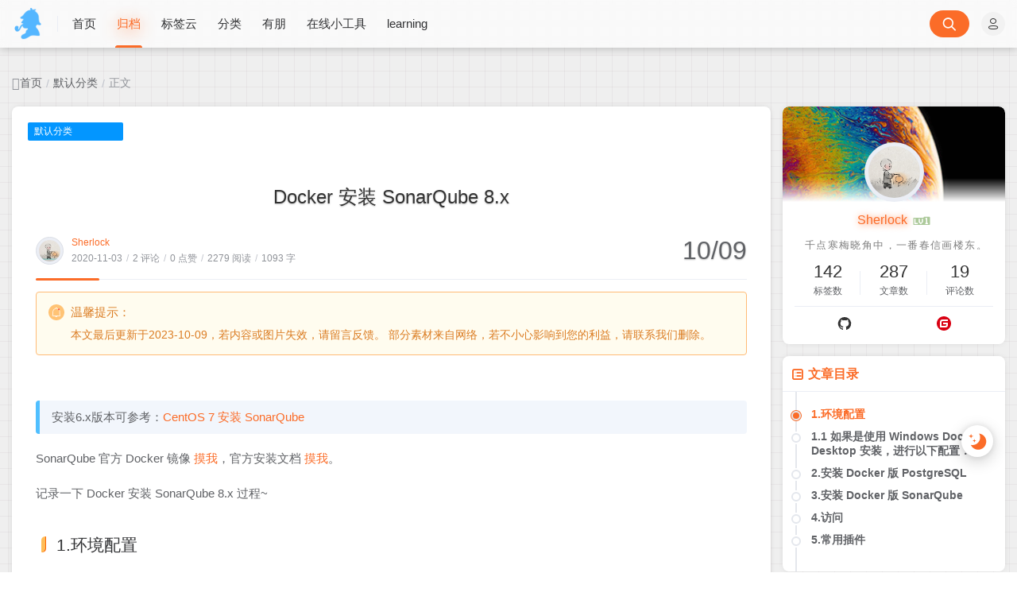

--- FILE ---
content_type: text/html
request_url: https://halo.sherlocky.com/archives/docker%E5%AE%89%E8%A3%85sonarqube8x
body_size: 23075
content:
<!doctype html>
<html
  lang="en"
>
  <head>
    <title>Docker 安装 SonarQube 8.x-Sherlock&#39;s Blog</title>

    <meta charset="utf-8" />
    <meta name="renderer" content="webkit" />
    
    <meta name="format-detection" content="telephone=no" />
    <meta http-equiv="Content-Type" content="text/html; charset=UTF-8" />
    <meta http-equiv="Cache-Control" content="no-siteapp" />
    <meta http-equiv="X-UA-Compatible" content="IE=edge, chrome=1" />
    <meta
      name="viewport"
      content="width=device-width, user-scalable=no, initial-scale=1.0, shrink-to-fit=no, viewport-fit=cover"
    />
    <meta
      name="author"
      content="Sherlock"
    />
    <meta http-equiv="x-dns-prefetch-control" content="on" />
    <meta name="site" content="https://halo.sherlocky.com/" />
    <!-- OG -->
    <meta property="og:image" content="https://ghost.oss.sherlocky.com/Fo58f32lahSftASkDjWsWwmrCmw_-thumb" />
    <meta property="og:description" content="site.seo.description" />
    <meta property="og:type" content="website" />
    <meta property="og:locale" content="zh_CN" />
    <meta property="og:site_name" content="Sherlock&#39;s Blog-Think Big, Act Small" />
    <meta property="og:url" content="https://halo.sherlocky.com/" />
    <meta property="og:title" content="Docker 安装 SonarQube 8.x-Sherlock&#39;s Blog" />
    <meta property="twitter:partner" content="ogwp" />
    <!-- /OG -->

    
    
    <script id="theme-config-getter">
      const ThemeConfig = {
        theme_mode: "user",
        enable_loading_bar: true,
        enable_footer: true,
        footer_position: "none",
        check_baidu_collect: false,
        baidu_token: "",
        enable_back2top: true,
        enable_back2top_smooth: true,
        enable_weather: true,
        weather_token: "53349969-66b8-4f3c-8f98-6552600b65e4",
        link_behavior: "default",
        enable_tag_cloud: true,
        tag_cloud_type: document.getElementById('tags-3d') ? '3d' : 'list',
        enable_fixed_header: true,
        enable_clean_mode: false,
        cursor_effect: "cursor1",
        enable_offscreen_tip: false,
        enable_birthday: true,
        birthday: "2015\/08\/24 20:53",
        light_time_scope: "5:00~19:00",
        enable_console_theme: true,
        version: "1.5.0",

        enable_big_banner: false,
        enable_banner: true,
        banner_direction: "horizontal",
        enable_banner_loop: true,
        banner_effect: "flip",
        banner_speed: 500,
        enable_banner_handle: true,
        enable_banner_autoplay: true,
        banner_delay: "3500",
        enable_banner_switch_button: true,
        enable_banner_pagination: true,
        enable_index_list_ajax: true,
        post_index_page_size: true,
        backdrop: "universe",
        favicon: "",
        enable_index_list_effect: true,
        index_list_effect_class: "fadeInUp",
        show_loaded_time: true,
        enable_debug: false,
        access_key: true,
        enable_copy: true,
        enable_share: true,
        enable_share_link: true,
        enable_share_weixin: true,
        enable_like: true,
        enable_toc: true,
        enable_progress_bar: true,
        enable_code_expander: false,
        enable_fold_long_code: false,
        enable_comment: true,
        toc_depth: "4",
        enable_code_title: true,
        enable_code_hr: true,
        enable_code_macdot: true,
        enable_code_line_number: true,
        enable_code_newline: false,
        show_tools_when_hover: true,
        enable_code_copy: true,
        enable_copy_right_text: false,
        copy_right_text: "",
        offscreen_title_leave: "\u6B6A\uFF0C\u4F60\u53BB\u54EA\u91CC\u4E86\uFF1F",
        offscreen_title_back: "(\u3064\u30A7\u2282)\u54A6\uFF0C\u53C8\u56DE\u6765\u4E86!",
        enable_journal_effect: true,
        enable_friend_effect: true,
        // prettier-ignore
        journal_list_effect_class: "fadeInUp",
        friend_list_effect_class: "fadeInUp",
        enable_like_journal: true,
        enable_comment_journal: true,
        journal_block_height: "300",
        long_code_height: "800",
        lazyload_avatar: "\/themes\/theme-Joe3\/assets\/svg\/spinner-preloader.svg",
        photos_layout: 'waterfall',
        // prettier-ignore
        blog_url: "https:\/\/halo.sherlocky.com",
        blog_title: "Sherlock's Blog",
        // prettier-ignore
        BASE_RES_URL: "https:\/\/ghost.oss.sherlocky.com\/halo\/themes\/theme-Joe3\/templates",
        BASE_URL: 'https://bbchin.com',
      };
      //转数字
      ThemeConfig.banner_speed = parseInt(ThemeConfig.banner_speed);
      ThemeConfig.banner_delay = parseInt(ThemeConfig.banner_delay);
      ThemeConfig.toc_depth = parseInt(ThemeConfig.toc_depth);
      ThemeConfig.journal_block_height = parseInt(ThemeConfig.journal_block_height);
      ThemeConfig.long_code_height = parseInt(ThemeConfig.long_code_height);
      ThemeConfig.photos_gap = 10;
      ThemeConfig.enable_photos_effect = true;
    </script>
  
    
      
    <script id="theme-config-getter">
      const PageAttrs = {
        metas_enable_read_limit: "false",
        metas_enable_page_meta: "true",
        metas_enable_passage_tips: "true",
        metas_enable_collect_check: "true",
        metas_use_raw_content: "false",
        metas_enable_comment: "true",
        metas_enable_toc: "true",
        metas_toc_depth: "0",
        // prettier-ignore
        metas_img_max_width: "100%",
        metas_img_align: "center",
        metas_enable_copy: "true",
        metas_enable_donate: "true",
        metas_enable_share: "true",
        metas_enable_like: "true",
        metas_enable_fold_long_code: "true",
      };
      PageAttrs.metas_toc_depth = parseInt(PageAttrs.metas_toc_depth);
    </script>
  
    
    
    <script id="compatiable-checker">
      // 兼容性检查
      function detectIE() {
        var n = window.navigator.userAgent,
          e = n.indexOf('MSIE ');
        if (e > 0) {
          return parseInt(n.substring(e + 5, n.indexOf('.', e)), 10);
        }
        if (n.indexOf('Trident/') > 0) {
          var r = n.indexOf('rv:');
          return parseInt(n.substring(r + 3, n.indexOf('.', r)), 10);
        }
        var i = n.indexOf('Edge/');
        return i > 0 && parseInt(n.substring(i + 5, n.indexOf('.', i)), 10);
      }
      detectIE() &&
        (alert('当前站点不支持IE浏览器或您开启了兼容模式，请使用其他浏览器访问或关闭兼容模式。'),
        (location.href = 'https://www.baidu.com'));
    </script>

    <script id="theme-config-getter" type="text/javascript">
      if (window.location.hostname === 'localhost' || window.location.hostname === '127.0.0.1') {
        ThemeConfig['mode'] = 'development';
        console.log(ThemeConfig.mode);
      }

      if (ThemeConfig.mode === 'development') {
        console.log('Joe3主题配置：', ThemeConfig);
        console.log('资源根路径：', ThemeConfig.BASE_RES_URL);
      }
      // 读取主题模式
      var initThemeMode = function () {
        try {
          var curMode = '';
          if (ThemeConfig.theme_mode === 'auto') {
            var light_scope = ThemeConfig.light_time_scope.split('~');
            var now = new Date();
            var today = now.toLocaleString().split(' ')[0];
            var curMode =
              now >= new Date(today + ' ' + light_scope[0]) &&
              now <= new Date(today + ' ' + light_scope[1])
                ? 'light'
                : 'dark';
            localStorage.removeItem('data-mode');
          } else if (ThemeConfig.theme_mode === 'user') {
            // 用户模式下优先从本地取主题模式，默认为浅色
            curMode = localStorage.getItem('data-mode') || 'light';
            localStorage.setItem('data-mode', curMode);
          } else {
            // 非用户模式下直接取后台配置的模式
            curMode = ThemeConfig.theme_mode;
            localStorage.removeItem('data-mode');
          }
          document.querySelector('html').setAttribute('data-mode', curMode);
          document.documentElement.setAttribute('data-color-scheme', curMode);
        } catch (e) {
          console.log(e);
        }
      };
      initThemeMode();
      window.Joe = {
        BASE_API: '',
        isMobile: /windows phone|iphone|android/gi.test(window.navigator.userAgent),
        bloggerGenerateAvatarOpts: (function () {
          let generateAvatarOpts = {};
          let generate_avatar_opts_str = '{bgColor:&#39;&#39;,textColor:&#39;&#39;,useTextGradient:false}';
          if (generate_avatar_opts_str) {
            // generate_avatar_opts_str 示例：{bgColor:'',textColor:'',useTextGradient:false}, 解析 generate_avatar_opts 配置
            try {
              // 防止 &#39; 等特殊字符导致 JSON 解析失败
              const eleTmp = document.createElement('div');
              eleTmp.innerHTML = generate_avatar_opts_str;
              // key 自动加上 "" 防止报错，’ 自动转成 “
              generate_avatar_opts_str = eleTmp.innerHTML
                .replace(/'/g, '"')
                .replace(/([\w]+):/g, '"$1":');
              generateAvatarOpts = JSON.parse(generate_avatar_opts_str);
            } catch (e) {
              console.error(
                'Joe3主题配置：生成文字性头像的配置解析失败，使用默认配置。generate_avatar_opts_str:',
                generate_avatar_opts_str,
                ' ,error:',
                e
              );
            }
          }
          return generateAvatarOpts;
        })(),
        errorImg: function (target, src) {
          const targetSrc = target.getAttribute('src');
          console.log(
            '加载图片失败',
            ' ,srcArg:',
            src,
            ' .target.src:',
            targetSrc,
            ' ,target.alt:',
            target.getAttribute('alt'),
            ' ,target.dataset.errSrc:',
            target.dataset.errSrc,
            ' ,target.dataset.textAvatar:',
            target.dataset.textAvatar
          );

          let generatedTextAvatar;
          let generatedTextAvatarBase64;

          switch (src) {
            case 'HomeErrImg': {
              // 如果 src 是 HomeErrImg 则使用首页配置里配置的文章错误缺省图
              src = '/themes/theme-Joe3/templates/assets/img/default_thumbnail.png';
              break;
            }
            case 'LinksErrImg': {
              // 如果 src 是 LinksErrImg 则使用友链配置里配置的友链默认 logo
              src = target.dataset.errSrc || '/themes/theme-Joe3/assets/img/default_links_logo.png';
              if (
                !src ||
                src === targetSrc ||
                (targetSrc && targetSrc.indexOf('/assets/img/transparent-placeholder.png') !== -1)
              ) {
                if (target.dataset.textAvatar || target.getAttribute('alt')) {
                  generatedTextAvatar = target.dataset.textAvatar || target.getAttribute('alt');
                  generatedTextAvatarBase64 = Joe.generateTextAvatarImage(generatedTextAvatar);
                  src = generatedTextAvatarBase64;
                } else {
                  src = '/themes/theme-Joe3/assets/img/default_links_logo.png';
                }
              }
              break;
            }
            case 'ErrAvatarImg': {
              // 如果 src 是 ErrAvatarImg 则使用博主配置里配置的默认头像
              src = target.dataset.errSrc || '/themes/theme-Joe3/templates/assets/img/jiewen_icon.png';
              if (
                !src ||
                src === targetSrc ||
                (targetSrc && targetSrc.indexOf('/assets/img/transparent-placeholder.png') !== -1)
              ) {
                if (target.dataset.textAvatar || target.getAttribute('alt')) {
                  generatedTextAvatar = target.dataset.textAvatar || target.getAttribute('alt');
                  generatedTextAvatarBase64 = Joe.generateTextAvatarImage(generatedTextAvatar);
                  src = generatedTextAvatarBase64;
                } else {
                  src = '/themes/theme-Joe3/assets/img/peeps-avatar.png';
                }
              }
              break;
            }
            case 'LoadFailedImg': {
              // 如果 src 是 LoadFailedImg 则使用加载失败的图片
              src = target.dataset.errSrc || '/themes/theme-Joe3/assets/img/img_load_failed.jpg';
              break;
            }
          }

          const nowSrc = src || target.dataset.errSrc || '/themes/theme-Joe3/assets/img/Joe3.png';
          if (targetSrc === nowSrc) return;

          if (
            generatedTextAvatarBase64 &&
            generatedTextAvatar &&
            nowSrc === generatedTextAvatarBase64
          ) {
            target.setAttribute('data-generated-text-avatar', generatedTextAvatar);
          } else if (target.getAttribute('data-generated-text-avatar')) {
            target.removeAttribute('data-generated-text-avatar');
          }

          console.log(
            '加载图片失败，使用默认图片:',
            nowSrc,
            ' ,oldSrc:',
            targetSrc,
            ' ,target.alt:',
            target.getAttribute('alt')
          );
          target.setAttribute('onerror', null);
          target.setAttribute('src', nowSrc);
        },
        // 已经加载 transparent-placeholder.png 后替换图片
        loadedPlaceholderReplaceImg: function (target, src) {
          const targetSrc = target.getAttribute('src');
          if (
            !targetSrc ||
            src === targetSrc ||
            targetSrc.indexOf('/assets/img/transparent-placeholder.png') === -1
          ) {
            return;
          }

          console.log(
            '加载图片 transparent-placeholder.png 后替换图片',
            ' ,srcArg:',
            src,
            ' ,target.alt:',
            target.getAttribute('alt'),
            ' ,target.dataset.replaceSrc:',
            target.dataset.replaceSrc,
            ' ,target.dataset.textAvatar:',
            target.dataset.textAvatar
          );

          let generatedTextAvatar;
          let generatedTextAvatarBase64;

          switch (src) {
            case 'LinksImg': {
              // 如果 src 是 LinksImg 则使用友链配置里配置的友链默认 logo
              src = target.dataset.replaceSrc || '/themes/theme-Joe3/assets/img/default_links_logo.png';
              if (!src || src === targetSrc) {
                if (target.dataset.textAvatar || target.getAttribute('alt')) {
                  generatedTextAvatar = target.dataset.textAvatar || target.getAttribute('alt');
                  generatedTextAvatarBase64 = Joe.generateTextAvatarImage(generatedTextAvatar);
                  src = generatedTextAvatarBase64;
                } else {
                  src = '/themes/theme-Joe3/assets/img/default_links_logo.png';
                }
              }
              break;
            }
            case 'AvatarImg': {
              // 如果 src 是 AvatarImg 则使用博主配置里配置的默认头像
              src = target.dataset.replaceSrc || '/themes/theme-Joe3/templates/assets/img/jiewen_icon.png';
              if (!src || src === targetSrc) {
                if (target.dataset.textAvatar || target.getAttribute('alt')) {
                  generatedTextAvatar = target.dataset.textAvatar || target.getAttribute('alt');
                  target.setAttribute('data-generated-text-avatar', generatedTextAvatar);
                  generatedTextAvatarBase64 = Joe.generateTextAvatarImage(generatedTextAvatar);
                  src = generatedTextAvatarBase64;
                } else {
                  src = '/themes/theme-Joe3/assets/img/peeps-avatar.png';
                }
              }
              break;
            }
          }

          const nowSrc =
            src || target.dataset.replaceSrc || '/themes/theme-Joe3/assets/img/Joe3.png';
          if (targetSrc === nowSrc) return;

          if (
            generatedTextAvatarBase64 &&
            generatedTextAvatar &&
            nowSrc === generatedTextAvatarBase64
          ) {
            target.setAttribute('data-generated-text-avatar', generatedTextAvatar);
          } else if (target.getAttribute('data-generated-text-avatar')) {
            target.removeAttribute('data-generated-text-avatar');
          }

          console.log('加载替换后的图片:', nowSrc, ' ,target.alt:', target.getAttribute('alt'));
          target.setAttribute('onload', null);
          target.setAttribute('src', nowSrc);
        },
        replaceAllTextAvatarImage: function () {
          console.log('call replaceAllTextAvatarImage');
          const generatedEles = document.querySelectorAll('img[data-generated-text-avatar]');
          generatedEles.forEach(function (ele) {
            const generatedTextAvatar = ele.getAttribute('data-generated-text-avatar');
            const generatedTextAvatarBase64 = Joe.generateTextAvatarImage(generatedTextAvatar);
            ele.setAttribute('src', generatedTextAvatarBase64);
          });
        },
        // 生成随机颜色函数
        getRandomColor: function (alpha) {
          const letters = '0123456789ABCDEF';
          let color = '#';
          for (let i = 0; i < 6; i++) {
            color += letters[Math.floor(Math.random() * 16)];
          }
          if (alpha !== undefined) {
            return color + (alpha >= 0 && alpha <= 1 ? Math.round(alpha * 255).toString(16) : 'FF');
          }
          return color;
        },
        // 生成随机颜色的文字性头像
        generateTextAvatarImage: function (text, opts) {
          opts = Object.assign({}, Joe.bloggerGenerateAvatarOpts, opts || {});
          opts.fontSize = opts.fontSize || 50;
          opts.font = opts.font || 'Great Vibes';
          opts.canvasRadius = opts.canvasWidth || 1.5 * opts.fontSize;

          // 如果是 var(--xxxx)，则说明是 css 配置的变量，需要从html样式中解析成具体值
          if (opts.textColor && /var\(--([\w-]+)\)/.test(opts.textColor)) {
            const match = opts.textColor.match(/var\(--([\w-]+)\)/);
            if (match) {
              let cssVar =
                getComputedStyle(document.documentElement)
                  .getPropertyValue('--' + match[1])
                  .trim() ||
                getComputedStyle(document.body)
                  .getPropertyValue('--' + match[1])
                  .trim();
              if (cssVar) {
                opts.textColor = cssVar;
              }
            }
          }

          // 如果是 var(--xxxx)，则说明是 css 配置的变量，需要从html样式中解析成具体值
          if (opts.bgColor && /var\(--([\w-]+)\)/.test(opts.bgColor)) {
            const match = opts.bgColor.match(/var\(--([\w-]+)\)/);
            if (match) {
              let cssVar =
                getComputedStyle(document.documentElement)
                  .getPropertyValue('--' + match[1])
                  .trim() ||
                getComputedStyle(document.body)
                  .getPropertyValue('--' + match[1])
                  .trim();
              if (cssVar) {
                opts.bgColor = cssVar;
              }
            }
          }

          // 创建一个新的 Canvas 元素
          const canvas = document.createElement('canvas');
          const ctx = canvas.getContext('2d');

          // 设置 Canvas 的尺寸
          canvas.width = opts.canvasRadius;
          canvas.height = opts.canvasRadius;

          if (opts.bgColor) {
            ctx.fillStyle = opts.bgColor;
          } else {
            // 生成随机颜色的渐变背景
            const gradient = ctx.createRadialGradient(
              canvas.width / 2,
              canvas.height / 2,
              0,
              canvas.width / 2,
              canvas.height / 2,
              canvas.width / 2
            );
            gradient.addColorStop(0, Joe.getRandomColor(0.7));
            gradient.addColorStop(1, Joe.getRandomColor(0.7));

            // 绘制渐变背景
            ctx.fillStyle = gradient;
          }

          ctx.beginPath();
          ctx.arc(canvas.width / 2, canvas.height / 2, canvas.width / 2, 0, Math.PI * 2);
          ctx.fill();

          // 设置文本样式
          ctx.font = `${opts.fontSize}px ${opts.font}`;

          if (opts.textColor) {
            ctx.fillStyle = opts.textColor;
          } else if (opts.useTextGradient) {
            // 生成文字的线性渐变
            const textGradient = ctx.createLinearGradient(0, 0, canvas.width, canvas.height);
            textGradient.addColorStop(0, Joe.getRandomColor(0.9)); // 文字的渐变色
            textGradient.addColorStop(1, Joe.getRandomColor(0.9)); // 文字的渐变色
            ctx.fillStyle = textGradient;
          } else if (opts.bgColor) {
            // 设置了背景色，但是没有设置文字颜色，则需要设置默认文字颜色为黑色，防止文字颜色和背景色一致【注；背景色为渐变色，文字能显示出来，因此不需要设置文字颜色】
            // 如果 bgColor 为黑色，则文字颜色设置为白色，否则设置为黑色
            ctx.fillStyle = /(#000000|#000|black)/.test(opts.bgColor) ? '#fff' : '#000';
          }

          ctx.textAlign = 'center';
          ctx.textBaseline = 'middle';

          // 在 Canvas 上绘制文本
          ctx.fillText(text.charAt(0), canvas.width / 2, canvas.height / 2);

          // 返回生成的图片对象 base64 编码
          return canvas.toDataURL();
        },
      };
      ThemeConfig.enable_console_theme &&
        console.log(
          '%cTheme By  Jiewen' + ' | 版本 V' + ThemeConfig.version,
          'padding: 8px 15px;color:#fff;background: linear-gradient(270deg, #986fee, #8695e6, #68b7dd, #18d7d3);border-radius: 0 15px 0 15px;'
        );
    </script>
  
    
    <!--    <th:block th:replace="~{modules/themeSettingVariable :: themeSetting}" />-->
    <!--    <th:block th:if="${htmlType == 'post'}">-->
    <!--    <th:block th:replace="~{modules/postMetaVariable :: postSetting}" />-->
    <!--    </th:block>-->
    <link rel="shortcut icon" size="32x32" href="https://ghost.oss.sherlocky.com/Fo58f32lahSftASkDjWsWwmrCmw_-thumb" />
    <link rel="canonical" href="https://halo.sherlocky.com/" />
    <link rel="apple-touch-icon" sizes="180x180" href="https://ghost.oss.sherlocky.com/Fo58f32lahSftASkDjWsWwmrCmw_-thumb" />
    
    <style>
      
      @font-face {
          font-family: "Joe Font";
          font-weight: 400;
          font-style: normal;
          font-display: swap;
          
          

      }
      html body {
          --waline-avatar-size: 2.25rem;
          --waline-m-avatar-size: calc(var(--waline-avatar-size) * 9 / 13);
          --waline-theme-color:#fb6c28;
          --waline-active-color: #fb6c28;

          --theme: #fb6c28;
          --wave-color: #fff;
          --scroll-bar: #c0c4cc;
          --loading-bar:  var(--theme);
          --img-max-width: 100%;
          font-family: "Joe Font", "Helvetica Neue", Helvetica, "PingFang SC", "Hiragino Sans GB", "Microsoft YaHei", "微软雅黑", Arial, "sans-serif";
          --halo-comment-widget-base-font-family: "Joe Font", "Helvetica Neue", Helvetica, "PingFang SC", "Hiragino Sans GB", "Microsoft YaHei", "微软雅黑", Arial, "sans-serif";
          --halo-search-widget-base-font-family: "Joe Font", "Helvetica Neue", Helvetica, "PingFang SC", "Hiragino Sans GB", "Microsoft YaHei", "微软雅黑", Arial, "sans-serif";
          --halo-comment-widget-base-color: var(--main);
          --halo-comment-widget-base-info-color:var(--routine);



      }
      html[data-mode='dark'] body {

          --waline-theme-color:#9999ff;
          --waline-active-color: #9999ff;
          --theme: #9999ff;
          --wave-color: #fff;
          --scroll-bar: #c0c4cc;
          --loading-bar: var(--theme);
          --halo-search-widget-color-modal-layer: rgba(10, 11, 12, 0.8);
          --halo-search-widget-color-modal-content-bg: rgb(27, 27, 30);
          --halo-search-widget-color-form-input: rgb(255, 255, 255);
          --halo-search-widget-color-form-input-placeholder: #868686;
          --halo-search-widget-color-form-input-bg: rgb(27, 27, 30);
          --halo-search-widget-color-form-divider: #292929;
          --halo-search-widget-color-result-item-bg: #232323;
          --halo-search-widget-color-result-item-hover-bg: #2b3033;
          --halo-search-widget-color-result-item-title: rgb(255 255 255);
          --halo-search-widget-color-result-item-content: #868686;
          --halo-search-widget-color-command-kbd-item: #868686;
          --halo-search-widget-color-command-kbd-border: #868686;
          --halo-search-widget-color-result-empty: #868686;
          --halo-comment-widget-component-form-input-bg-color: #475569;
          --halo-comment-widget-component-form-input-color: #ffffff;
          --halo-comment-widget-component-form-input-border-color: #495056;
          --halo-comment-widget-component-form-input-border-color-focus: #65a3ff;
          --halo-comment-widget-component-form-input-box-shadow-focus: 0 0 0 0.15em #1c3966;
          --halo-comment-widget-component-form-button-login-bg-color: #334155;
          --halo-comment-widget-component-form-button-login-bg-color-hover: #475569;
          --halo-comment-widget-component-form-button-login-border-color: #475569;
          --halo-comment-widget-component-form-button-submit-border-color: #475569;
          --halo-comment-widget-component-form-button-submit-border-color-hover: #64748b;
          --halo-comment-widget-component-form-button-emoji-color: #cbd5e1;

          --halo-comment-widget-component-comment-item-action-bg-color-hover: #475569;
          --halo-comment-widget-component-comment-item-action-color: #64748b;
          --halo-comment-widget-component-comment-item-action-color-hover: #94a3b8;

          --halo-comment-widget-component-pagination-button-bg-color-hover: #475569;
          --halo-comment-widget-component-pagination-button-bg-color-active: #475569;
          --halo-comment-widget-component-pagination-button-border-color-active: #475569;

          --halo-comment-widget-component-emoji-picker-rgb-color: 222, 222, 221;
          --halo-comment-widget-component-emoji-picker-rgb-accent: 58, 130, 247;
          --halo-comment-widget-component-emoji-picker-rgb-background: 21, 22, 23;
          --halo-comment-widget-component-emoji-picker-rgb-input: 0, 0, 0;
          --halo-comment-widget-component-emoji-picker-color-border: rgba(255, 255, 255, 0.1);
          --halo-comment-widget-component-emoji-picker-color-border-over: rgba(255, 255, 255, 0.2);


      }
      ::-webkit-scrollbar {
          width: 8px;
      }
      ::-webkit-scrollbar-thumb {
          background: var(--scroll-bar);
      }
      
      
      html[data-mode="dark"] body {
        background-repeat: no-repeat;
        background-size: cover;
        position: relative;
      }

      html[data-mode="dark"] body::before {
        content: "";
        position: fixed;
        top: 0;
        left: 0;
        width: 100%;
        height: 100%;
        background-image: url("");
        background-position: top center;
        background-size: cover;
        background-repeat: no-repeat;
        z-index: -1; /* 保证内容层在背景之上 */
      }

      
      
      html[data-mode="dark"] body {
          background-image: none;
      }
      
    </style>
  
    
      <!-- 加载条 -->
      <link rel="stylesheet" href="https://ghost.oss.sherlocky.com/halo/themes/theme-Joe3/templates/assets/lib/nprogress/nprogress.min.css" />
      <style>
        #nprogress .bar {
          height: 3px;
          background: var(--loading-bar);
        }
        #nprogress .peg {
          display: none;
        }
      </style>
      <script src="https://ghost.oss.sherlocky.com/halo/themes/theme-Joe3/templates/assets/lib/nprogress/nprogress.min.js"></script>
    
    <link
      rel="preload stylesheet"
      as="style"
      href="https://ghost.oss.sherlocky.com/halo/themes/theme-Joe3/templates/assets/css/min/normalize.min.css?v=1.5.0"
    />
    <link
      rel="preload stylesheet"
      as="style"
      href="https://ghost.oss.sherlocky.com/halo/themes/theme-Joe3/templates/assets/lib/font-awesome/css/font-awesome.min.css"
    />
    <link
      rel="preload stylesheet"
      as="style"
      href="//at.alicdn.com/t/font_2788564_crkap1ed9j5.css"
    />
    <link
      rel="preload stylesheet"
      as="style"
      href="//at.alicdn.com/t/c/font_4198339_jcoci5bgy7.css"
    />
    <link
      rel="preload stylesheet"
      as="style"
      href="//at.alicdn.com/t/c/font_4012291_6am8fj7tgaw.css"
    />
    
    <link
      rel="preload stylesheet"
      as="style"
      href="https://ghost.oss.sherlocky.com/halo/themes/theme-Joe3/templates/assets/css/min/theme.min.css?v=1.5.0"
    />
    <style>
      #Joe .joe_container {
        max-width: 1320px !important;
      }

      @media (max-width: 1360px) {
        #Joe .joe_container {
          max-width: initial !important;
        }
      }
      @media (max-width: 768px) {
        #Joe .joe_container {
          max-width: initial !important;
        }
      }
    </style>
    <link rel="stylesheet" href="https://ghost.oss.sherlocky.com/halo/themes/theme-Joe3/templates/assets/lib/qmsg/qmsg.css" />
    <link
      rel="preload stylesheet"
      as="style"
      href="https://ghost.oss.sherlocky.com/halo/themes/theme-Joe3/templates/assets/lib/animate/animate.min.css"
    />
    
    
      <link
        rel="preload stylesheet"
        as="style"
        href="https://ghost.oss.sherlocky.com/halo/themes/theme-Joe3/templates/assets/lib/prism/prism.min.css"
      />
      <link
        rel="preload stylesheet"
        as="style"
        href="https://ghost.oss.sherlocky.com/halo/themes/theme-Joe3/templates/assets/lib/prism/themes/prism-one-dark.css"
      />
    
    <link
      rel="preload stylesheet"
      as="style"
      href="https://ghost.oss.sherlocky.com/halo/themes/theme-Joe3/templates/assets/css/min/global.min.css?v=1.5.0"
    />
    
    
      <link
        rel="preload stylesheet"
        as="style"
        href="https://ghost.oss.sherlocky.com/halo/themes/theme-Joe3/templates/assets/css/min/post.min.css?v=1.5.0"
      />
    
    
    
    
    
    <link
      rel="preload stylesheet"
      as="style"
      href="https://ghost.oss.sherlocky.com/halo/themes/theme-Joe3/templates/assets/css/min/responsive.min.css?v=1.5.0"
    />
    <link
      rel="stylesheet"
      href="https://ghost.oss.sherlocky.com/halo/themes/theme-Joe3/templates/assets/lib/fancybox/jquery.fancybox.min.css"
    />
    
    
    <link
      rel="preload stylesheet"
      as="style"
      href="https://ghost.oss.sherlocky.com/halo/themes/theme-Joe3/templates/assets/css/min/beauty.min.css?v=1.5.0"
    />
  
    <script src="/themes/theme-Joe3/assets/lib/jquery@3.5.1/jquery.min.js"></script>
  <meta name="generator" content="Halo 2.22.10"/><meta name="description" content="Docker 安装 SonarQube 8.x
安装6.x版本可参考：CentOS 7 安装 SonarQube"/><!-- plugin-comment-widget start -->
<link rel="modulepreload" href="/plugins/PluginCommentWidget/assets/static/comment-widget.js?version=3.0.0">
<link rel="stylesheet" href="/plugins/PluginCommentWidget/assets/static/index.css?version=3.0.0" />
<!-- plugin-comment-widget end -->
<!-- PluginHighlightJS start -->
<link href="/plugins/PluginHighlightJS/assets/static/styles/default.min.css?version=1.3.2" rel="stylesheet"/>
<script defer src="/plugins/PluginHighlightJS/assets/static/highlight.min.js?version=1.3.2"></script>



<link href="/plugins/PluginHighlightJS/assets/static/plugins/override.css?version=1.3.2" rel="stylesheet"/>

<script>
document.addEventListener("DOMContentLoaded", function () {
    
    document.querySelectorAll("pre code").forEach((el) => {
        hljs.highlightElement(el);
    });
});
</script>
<!-- PluginHighlightJS end -->
<!-- plugin-katex start -->
<link rel="stylesheet" href="/plugins/plugin-katex/assets/static/katex.min.css?version=3.0.0" />
<script src="/plugins/plugin-katex/assets/static/katex.min.js?version=3.0.0"></script>
<!-- plugin-katex end -->
<!-- PluginSearchWidget start -->
<script src="/plugins/PluginSearchWidget/assets/static/search-widget.iife.js?version=1.7.1" defer></script>
<link rel="stylesheet" href="/plugins/PluginSearchWidget/assets/static/style.css?version=1.7.1" />
<!-- PluginSearchWidget end -->
<!-- restricted-reading start -->
<script src="/plugins/restricted-reading/assets/static/content-restrict-widget.iife.js?version=1.6.2"></script>
<link rel="stylesheet" href="/plugins/restricted-reading/assets/static/var.css?version=1.6.2" />
<!-- restricted-reading end -->
<script async defer src="/halo-tracker.js" data-group="content.halo.run" data-plural="posts" data-name="249"></script>
<link rel="icon" href="https://ghost.oss.sherlocky.com/Fo58f32lahSftASkDjWsWwmrCmw_-thumb" />
</head>
  <!-- /OG -->
  
    <body>
      <div id="Joe">
        <!--          navbar-->
        
    <header class="joe_header">
      <div
        class="joe_header__above topInDown fixed glass"
      >
        <div
          class="joe_container joe_header_container"
        >
          <i class="joe-font joe-icon-caidan joe_header__above-slideicon"></i>
          
            <a
              title="Sherlock&#39;s Blog"
              class="joe_header__above-logo"
              href="https://halo.sherlocky.com/"
            >
              <img
                style="border-radius:4px"
                src="https://ghost.oss.sherlocky.com/halo/sherlock-icon-qiye-weixin.png"
                alt="Sherlock&#39;s Blog"
                onerror="Joe.errorImg(this, 'ErrAvatarImg')"
              />
            </a>
          
          <nav
            class="joe_header__above-nav active-shadow "
          >
            
            <!--        自选导航-->
            
              
                
                  
                    
                      
    <a
      class="item"
      href="/"
      target="_self"
      title="首页"
    >
      
      首页
    </a>
  
                    
                    
                  
                    
                      
    <a
      class="item"
      href="/archives"
      title="归档"
    >
      
      归档
    </a>
  
                    
                    
                  
                    
                      
    <a
      class="item"
      href="/tags"
      title="标签云"
    >
      
      标签云
    </a>
  
                    
                    
                  
                    
                      
    <a
      class="item"
      href="/categories"
      title="分类"
    >
      
      分类
    </a>
  
                    
                    
                  
                    
                      
    <a
      class="item"
      href="/links"
      title="有朋"
    >
      
      有朋
    </a>
  
                    
                    
                  
                    
                      
    <a
      class="item"
      href="//www.sherlocky.com/tools/index.html"
      title="在线小工具"
    >
      
      在线小工具
    </a>
  
                    
                    
                  
                    
                      
    <a
      class="item"
      href="//learning.sherlocky.com/#/"
      title="learning"
    >
      
      learning
    </a>
  
                    
                    
                  
                
              
            
          </nav>

          <div class="joe_header__above-search">
            <!--        <div class="nav_login">-->
            <!--          <th:block th:if="${#authentication.name == 'anonymousUser'}">-->
            <!--          <a href="/console" title="搜索"><i class="jiewen joe-icon-zhanghao"></i></a>-->
            <!--          </th:block>-->
            <!--          <th:block th:if="${#authentication.name != 'anonymousUser'}">-->
            <!--            <th:block th:with="contributor = ${contributorFinder.getContributor(#authentication.name)}">-->
            <!--            <img th:src="${contributor.avatar}" th:title="${contributor.displayName}" th:alt="${contributor.displayName}" onerror="Joe.errorImg(this, 'ErrAvatarImg')" >-->
            <!--            </th:block>-->
            <!--          </th:block>-->
            <!--        </div>-->
            <!--        <input maxlength="16" autocomplete="off" placeholder="请输入关键字..." name="keyword" value="" class="input" type="text">-->
            <button
              type="submit"
              id="halo-search"
              class="submit"
              style="border-radius: 17px 17px 17px 17px"
              aria-label="搜索按钮"
            >
              <i class="joe-font joe-icon-search"></i>
            </button>
            <!--        <span class="icon"></span>-->
            
              <div class="nav_login">
                
                  <a
                    class="login_before"
                    href="#"
                    onclick="window.location.href='/console/login?redirect_uri='+window.location.href"
                    title="登入"
                    target="_self"
                    ><i class="jiewen joe-icon-zhanghao" target="_self"></i
                  ></a>
                
                
              </div>
            
            <!--        <nav class="result">-->
            <!--          <a href="archives/ce-shi-wen-zhang.html" title="测试文章" class="item">-->
            <!--            <span class="sort">1</span>-->
            <!--            <span class="text">测试文章</span>-->
            <!--          </a>-->
            <!--          <a href="archives/hello-halo.html" title="Hello Halo" class="item">-->
            <!--            <span class="sort">2</span>-->
            <!--            <span class="text">Hello Halo</span>-->
            <!--          </a>-->
            <!--        </nav>-->
          </div>

          <a href="javascript:SearchWidget.open()" title="搜索"
            ><i class="joe-font joe-icon-search joe_header__above-searchicon"></i
          ></a>
        </div>
      </div>

      <div class="joe_header__slideout">
        <div class="joe_header__slideout-wrap">
          <img
            width="100%"
            height="150"
            class="joe_header__slideout-image"
            src="https://ghost.oss.sherlocky.com/halo/sherlock-author_bg-384x216.png"
            alt="侧边栏壁纸"
            onerror="Joe.errorImg(this)"
          />
          <div class="joe_header__slideout-author">
            <img
              width="50"
              height="50"
              class="avatar ls-is-cached lazyloaded"
              data-src="/themes/theme-Joe3/assets/svg/spinner-preloader.svg"
              src="https://ghost.oss.sherlocky.com/halo/sherlock-avatar.png"
              alt="博主头像"
              data-text-avatar="Sherlock&#39;s Blog"
              onload="Joe.loadedPlaceholderReplaceImg(this, 'AvatarImg')"
              onerror="Joe.errorImg(this, 'ErrAvatarImg')"
            />
            <div class="info">
              <a
                class="link"
                href="https://halo.sherlocky.com/"
                target="_blank"
                rel="noopener noreferrer nofollow"
                >Sherlock&#39;s Blog
                
                  <img class="level" src="/themes/theme-Joe3/assets/svg/level_1.svg" alt="博主等级" />
                
              </a>
              <p class="motto joe_motto"></p>
            </div>
          </div>
          
          <ul class="joe_header__slideout-count">
            <li class="item">
              <i class="joe-font joe-icon-danganguanli"></i>
              <span>累计撰写 <strong>287</strong> 篇文章</span>
            </li>
            
              <li class="item">
                <i class="joe-font joe-icon-remen"></i>
                <span>累计创建 <strong>142</strong> 个标签</span>
              </li>
            
            
              <li class="item">
                <i class="joe-font joe-icon-message"></i>
                <span>累计收到 <strong>19</strong> 条评论</span>
              </li>
            
            
          </ul>
          <ul class="joe_header__slideout-menu panel-box">
            <li>
              <a class="link panel in" href="#" rel="nofollow">
                <span>栏目</span>
                <i class="joe-font joe-icon-arrow-right"></i>
              </a>
              <ul class="slides panel-body panel-box panel-side-menu" style="display: block">
                
                
                  
                    
                      
                        
                          <li>
                            <a
                              class="link"
                              href="/"
                              target="_self"
                              title="首页"
                              >首页</a
                            >
                          </li>
                        
                        
                      
                        
                          <li>
                            <a
                              class="link"
                              href="/archives"
                              title="归档"
                              >归档</a
                            >
                          </li>
                        
                        
                      
                        
                          <li>
                            <a
                              class="link"
                              href="/tags"
                              title="标签云"
                              >标签云</a
                            >
                          </li>
                        
                        
                      
                        
                          <li>
                            <a
                              class="link"
                              href="/categories"
                              title="分类"
                              >分类</a
                            >
                          </li>
                        
                        
                      
                        
                          <li>
                            <a
                              class="link"
                              href="/links"
                              title="有朋"
                              >有朋</a
                            >
                          </li>
                        
                        
                      
                        
                          <li>
                            <a
                              class="link"
                              href="//www.sherlocky.com/tools/index.html"
                              title="在线小工具"
                              >在线小工具</a
                            >
                          </li>
                        
                        
                      
                        
                          <li>
                            <a
                              class="link"
                              href="//learning.sherlocky.com/#/"
                              title="learning"
                              >learning</a
                            >
                          </li>
                        
                        
                      
                    
                  
                
              </ul>
            </li>
          </ul>
        </div>
      </div>

      <div class="joe_header__searchout">
        <a href="javascript:SearchWidget.open()" title="搜索"></a>
        <!--    <div class="joe_container">-->

        <!--      <div class="joe_header__searchout-inner">-->
        <!--        <form class="joe_header__above-search-mobile" method="get" action="http://localhost:8093/search">-->
        <!--          <input maxlength="16" autocomplete="off" placeholder="请输入关键字..." name="keyword" value="" class="input" type="text">-->
        <!--          <button type="submit" class="submit">搜索</button>-->
        <!--        </form>-->
        <!--      </div>-->
        <!--    </div>-->
      </div>

      <div class="joe_header__toc">
        <div class="joe_header__toc-wrap">
          <div class="toc_top">
            <h3>目 录<span>CONTENT</span></h3>
            <img
              width="100%"
              height="150"
              src="https://ghost.oss.sherlocky.com/halo/sherlock-author_bg-384x216.png"
              alt="文章目录"
              onerror="Joe.errorImg(this)"
            />
          </div>
          <div id="js-toc-mobile" class="toc"></div>
        </div>
      </div>

      <div class="joe_header__mask"></div>
    </header>
  
        
    <div class="joe_container joe_bread">
      <ul class="joe_bread__bread">
        <li class="item">
          <i class="jiewen joe-icon-shouye"></i>
          <a href="/" class="link" title="首页">首页</a>
        </li>
        
          
            <li class="line">/</li>
            <li class="item">
              <a
                class="link"
                href="/categories/default"
                title="默认分类"
                >默认分类</a
              >
            </li>
          
        
        
        <li class="line">/</li>
        <li class="item">正文</li>
      </ul>
    </div>
  
        <div
          class="joe_container joe_main_container page-post animated fadeIn"
        >
          <div class="joe_main joe_post">
            
              <div
                class="joe_detail"
                data-status="PUBLISHED"
                data-cid="249"
                data-clikes="0"
                data-author="Sherlock"
              >
                
                  <div class="joe_detail__category">
                    
                      <a
                        href="/categories/default"
                        class="item item-0"
                        title="默认分类"
                        >默认分类</a
                      >
                    
                  </div>
                
                
                <div class="joe_detail-wrapper">
                  <h1
                    class="joe_detail__title txt-shadow"
                  >
                    Docker 安装 SonarQube 8.x
                  </h1>
                  
                    <div class="joe_detail__count">
                      <div class="joe_detail__count-information">
                        <img
                          width="35"
                          height="35"
                          class="avatar lazyload"
                          src="/themes/theme-Joe3/assets/svg/spinner-preloader.svg"
                          data-src="https://ghost.oss.sherlocky.com/halo/2023/12/13/b517e516-1d5e-41e5-be64-57f1fbd36fdb.png-halo"
                          alt="Sherlock"
                          onerror="Joe.errorImg(this, 'ErrAvatarImg')"
                        />
                        <div class="meta">
                          <div class="author">
                            <a
                              class="link"
                              href="/authors/sherlock"
                              title="Sherlock"
                              >Sherlock</a
                            >
                          </div>
                          <div class="item">
                            <span class="text"
                              >2020-11-03</span
                            >
                            <span class="line">/</span>
                            
                              <span class="text">2 评论</span>
                            
                            
                            <span class="line">/</span>
                            <span class="text">0 点赞</span>
                            <span class="line">/</span>
                            <span class="text">2279 阅读</span>
                            <span class="line">/</span>
                            <span class="text" id="wordCount">0 字</span>
                            
                          </div>
                        </div>
                      </div>
                      <time
                        class="joe_detail__count-created"
                        datetime="10/09"
                        >10/09</time
                      >
                    </div>
                  

                  <div class="joe_detail__overdue">
                    
                      <div class="joe_detail__overdue-wrapper">
                        <div class="title">
                          <svg
                            class="icon"
                            viewBox="0 0 1024 1024"
                            xmlns="http://www.w3.org/2000/svg"
                            width="20"
                            height="20"
                          >
                            <path
                              d="M0 512c0 282.778 229.222 512 512 512s512-229.222 512-512S794.778 0 512 0 0 229.222 0 512z"
                              fill="#FF8C00"
                              fill-opacity=".51"
                            />
                            <path
                              d="M462.473 756.326a45.039 45.039 0 0 0 41.762 28.74 45.039 45.039 0 0 0 41.779-28.74h-83.541zm119.09 0c-7.73 35.909-39.372 62.874-77.311 62.874-37.957 0-69.598-26.965-77.33-62.874H292.404a51.2 51.2 0 0 1-42.564-79.65l23.723-35.498V484.88a234.394 234.394 0 0 1 167.492-224.614c3.635-31.95 30.498-56.815 63.18-56.815 31.984 0 58.386 23.808 62.925 54.733A234.394 234.394 0 0 1 742.093 484.88v155.512l24.15 36.454a51.2 51.2 0 0 1-42.668 79.48H581.564zm-47.957-485.922c.069-.904.12-1.809.12-2.73 0-16.657-13.26-30.089-29.491-30.089-16.214 0-29.474 13.432-29.474 30.089 0 1.245.085 2.491.221 3.703l1.81 15.155-14.849 3.499a200.226 200.226 0 0 0-154.265 194.85v166.656l-29.457 44.1a17.067 17.067 0 0 0 14.182 26.556h431.155a17.067 17.067 0 0 0 14.234-26.487l-29.815-45.04V484.882A200.21 200.21 0 0 0 547.26 288.614l-14.985-2.986 1.331-15.224z"
                              fill="#FFF"
                            />
                            <path
                              d="M612.864 322.697c0 30.378 24.303 55.022 54.272 55.022 30.003 0 54.323-24.644 54.323-55.022 0-30.38-24.32-55.023-54.306-55.023s-54.306 24.644-54.306 55.023z"
                              fill="#FA5252"
                            />
                          </svg>
                          <span class="text">温馨提示：</span>
                        </div>
                        
                          <div class="content">
                            
                            
                              本文最后更新于2023-10-09，若内容或图片失效，请留言反馈。
                              部分素材来自网络，若不小心影响到您的利益，请联系我们删除。
                            
                          </div>
                        
                        
                      </div>
                    
                  </div>
                  
                    
    <section class="joe_advert-large">
      
      
    </section>
  
                  
                  <article
                    class="joe_detail__article animated fadeIn center-img    line-numbers "
                  >
                    <div id="post-inner">
                      
                        <blockquote>
<p>安装6.x版本可参考：<a href="https://halo.sherlocky.com/archives/sonarqube">CentOS 7 安装 SonarQube</a></p>
</blockquote>
<p>SonarQube 官方 Docker 镜像 <a href="https://hub.docker.com/_/sonarqube">摸我</a>，官方安装文档 <a href="https://docs.sonarqube.org/latest/setup/install-server/">摸我</a>。</p>
<p>记录一下 Docker 安装 SonarQube 8.x 过程~</p>
<h2 id="1环境配置">1.环境配置</h2>
<p>SonarQube使用了ES，需要修改一些内核参数：</p>
<pre><code class="language-bash">echo &quot;vm.max_map_count = 262144&quot; &gt;&gt; /etc/sysctl.conf
</code></pre>
<h2 id="11-如果是使用-windows-docker-desktop-安装进行以下配置">1.1 如果是使用 Windows Docker-Desktop 安装，进行以下配置：</h2>
<pre><code class="language-bash">## 打开 windows powershell  
wsl -d docker-desktop
echo &quot;vm.max_map_count = 262144&quot; &gt; /etc/sysctl.d/99-docker-desktop.conf
## 重启 docker-desktop 即可
</code></pre>
<p>以上方法好像无效：</p>
<pre><code class="language-bash">### 貌似每次都要设置一下。。
wsl -d docker-desktop
sysctl -w vm.max_map_count=262144
sysctl -p
## 不要重启 docker-desktop，重启后需要重新设置一遍
</code></pre>
<h2 id="2安装-docker-版-postgresql">2.安装 Docker 版 PostgreSQL</h2>
<blockquote>
<p>SonarQube 从 7.9+ 就放弃支持 MySQL 了。</p>
</blockquote>
<pre><code class="language-bash">docker pull postgres:latest
docker run -d --name postgresql -p 5432:5432 -e POSTGRES_PASSWORD=xxx postgres:latest
</code></pre>
<blockquote>
<p>密码自行设置，默认用户：<code>postgres</code></p>
</blockquote>
<p>然后创建一个<code>sonar</code>库，推荐使用<a href="https://www.jetbrains.com/datagrip/">DataGrip</a>数据库连接客户端。</p>
<h2 id="3安装-docker-版-sonarqube">3.安装 Docker 版 SonarQube</h2>
<pre><code class="language-bash">docker pull sonarqube:latest
## 创建卷
docker volume create --name sonarqube_data
docker volume create --name sonarqube_logs
docker volume create --name sonarqube_extensions
## 启动
docker run -d --name sonarqube --link postgresql \
 --stop-timeout 3600 -p 9000:9000 \ 
 -e SONAR_JDBC_URL=jdbc:postgresql://postgresql:5432/sonar \
 -e SONAR_JDBC_USERNAME=postgres \
 -e SONAR_JDBC_PASSWORD=xxx \
 -v sonarqube_data:/opt/sonarqube/data \
 -v sonarqube_extensions:/opt/sonarqube/extensions \
 -v sonarqube_logs:/opt/sonarqube/logs \
 sonarqube:latest
</code></pre>
<h2 id="4访问">4.访问</h2>
<p>http:/localhost:9000/</p>
<blockquote>
<p>默认账密：admin/admin</p>
</blockquote>
<h2 id="5常用插件">5.常用插件</h2>
<p>推荐安装汉化插件--&gt;<a href="https://github.com/SonarQubeCommunity/sonar-l10n-zh/releases/latest">编程爱好者/sonar-l10n-zh</a></p>
<blockquote>
<p>插件目录：/opt/sonarqube/extensions/plugins</p>
</blockquote>

<script data-pjax>
  function renderMath(selector,displayMode) {
    const els = document.body.querySelectorAll(selector)
    els.forEach((el) => {
      katex.render(el.innerText, el, { displayMode })
    })
  }
  renderMath("[math-inline]",false);
  renderMath("[math-display]",true);
</script>

                      
                      
                    </div>
                    
                  </article>
                  
                    
      <div class="joe_detail__agree">
        <div class="agree">
          <div class="icon">
            <i class="joe-font joe-icon-like icon-like"></i>
            <i class="joe-font joe-icon-like-fill icon-unlike"></i>
          </div>
          <span class="nums">0</span>
        </div>
      </div>
    
                  
                </div>
                
    <div
      class="joe_detail__operate"
    >
      <div class="joe_detail__operate-tags">
        
          <a href="/tags/windows">windows</a>
        
          <a href="/tags/docker">Docker</a>
        
          <a href="/tags/centos">CentOS</a>
        
          <a href="/tags/linux">Linux</a>
        
      </div>
      
      
        
    <div class="joe_donate">
      <i class="joe-font joe-icon-shang"></i>
      
        <ol
          class="joe_donate_list two"
        >
          
            <li>
              <p>支付宝打赏</p>
              <img
                src="https://ghost.oss.sherlocky.com/FhtsHVmgGfxNtBwMeiF663zSwUpc"
                alt="qrcode alipay"
                onerror="Joe.errorImg(this, 'LoadFailedImg')"
              />
            </li>
          
          
            <li>
              <p>微信打赏</p>
              <img
                src="https://ghost.oss.sherlocky.com/Finwdc0nRjYMVw-wDmjloPAFF-NU"
                alt="qrcode weixin"
                onerror="Joe.errorImg(this, 'LoadFailedImg')"
              />
            </li>
          
          
          
            <li></li>
          
        </ol>
      
    </div>
  
      
    </div>
  
                
    <div class="joe_detail__copyright">
      <div class="content">
        <div class="item">
          <svg class="icon" width="20" height="20" viewBox="0 0 1024 1024">
            <path
              d="M614.72 554.538c-49.086-6.399-100.27-2.1-149.256-2.1-119.465 0-209.04 95.972-206.84 215.437 0 17.095 8.498 31.99 23.493 40.488 14.896 10.697 34.09 14.896 53.285 17.095 61.882 6.398 123.664 6.398 198.342 6.398 40.488 0 93.872-2.1 142.858-4.298 27.692 0 53.284-4.3 78.877-14.896 19.194-8.498 29.89-19.194 31.99-40.488 8.498-104.57-72.478-204.84-172.75-217.636zM680.8 375.39c0-87.474-74.678-162.053-164.251-162.053-89.574 0-162.053 74.679-162.053 162.053-2.1 87.474 74.678 164.252 162.053 164.252 89.673 0 164.252-74.678 164.252-164.252z"
              fill="#FFF"
            />
            <path
              d="M512.35 0C228.733 0 .5 228.233.5 511.85s228.233 511.85 511.85 511.85 511.85-228.233 511.85-511.85S795.967 0 512.35 0zm275.12 772.074c-2.1 21.294-12.797 31.99-31.991 40.488-25.593 10.697-51.185 14.896-78.877 14.896-49.086 2.099-102.37 4.298-142.858 4.298-74.678 0-136.46 0-198.342-6.398-19.195-2.1-38.389-6.398-53.285-17.095-14.895-8.497-23.493-23.493-23.493-40.488-2.1-119.465 87.475-215.437 206.84-215.437 49.085 0 100.27-4.299 149.256 2.1 100.27 12.896 181.247 113.166 172.75 217.636zM354.495 375.39c0-87.474 72.479-162.053 162.053-162.053S680.8 288.016 680.8 375.39c0 89.574-74.679 164.252-164.252 164.252-87.375 0-164.152-76.778-162.053-164.252z"
              fill="#249FF8"
            />
          </svg>
          <span>版权归属：</span>
          
            <span class="text">Sherlock</span>
          
        </div>
        <div class="item">
          <svg class="icon" width="20" height="20" viewBox="0 0 1024 1024">
            <path
              d="M511.854 0A511.854 511.854 0 1 0 1024 511.854 511.854 511.854 0 0 0 511.854 0z"
              fill="#39B54A"
            />
            <path
              d="M576.491 630.355L460.028 746.818a129.565 129.565 0 0 1-182.555 0l-2.038-2.038a128.983 128.983 0 0 1 0-182.264l81.233-81.233a179.644 179.644 0 0 0 13.102 70.46l-52.7 52.408a69.878 69.878 0 0 0 0 98.703l2.038 2.038a70.169 70.169 0 0 0 98.703 0l116.463-116.463a69.878 69.878 0 0 0 0-98.703l-2.039-2.038a69.587 69.587 0 0 0-13.975-10.772l42.509-42.51a128.11 128.11 0 0 1 13.102 11.356l2.038 2.038a129.274 129.274 0 0 1 0 182.264z"
              fill="#FFF"
            />
            <path
              d="M746.236 460.902l-81.233 81.233a179.353 179.353 0 0 0-13.102-70.46l52.7-52.409a69.878 69.878 0 0 0 0-98.702l-2.039-2.038a69.878 69.878 0 0 0-98.702 0L487.397 434.989a69.878 69.878 0 0 0 0 98.702l2.038 2.038a68.422 68.422 0 0 0 13.976 10.773l-42.51 42.51a136.553 136.553 0 0 1-13.101-11.356l-2.038-2.038a128.983 128.983 0 0 1 0-182.265l116.463-116.462a129.565 129.565 0 0 1 182.555 0l2.038 2.038a128.983 128.983 0 0 1 0 182.264z"
              fill="#FFF"
            />
          </svg>
          <span>本文链接：</span>
          <span
            class="text"
          >
            <a
              class="link"
              href="/archives/docker%E5%AE%89%E8%A3%85sonarqube8x"
              target="_blank"
              rel="noopener noreferrer nofollow"
              >https://halo.sherlocky.com/archives/docker%E5%AE%89%E8%A3%85sonarqube8x</a
            >
          </span>
        </div>
        <div class="item">
          <svg class="icon" width="20" height="20" viewBox="0 0 1024 1024">
            <path d="M0 512a512 512 0 1 0 1024 0A512 512 0 1 0 0 512z" fill="#F3B243" />
            <path
              d="M540.672 323.584a90.112 90.112 0 1 0 180.224 0 90.112 90.112 0 1 0-180.224 0zM540.672 688.128a90.112 90.112 0 1 0 180.224 0 90.112 90.112 0 1 0-180.224 0zM229.376 512a90.112 90.112 0 1 0 180.224 0 90.112 90.112 0 1 0-180.224 0z"
              fill="#FFF"
            />
            <path d="M341.037 480.37l257.344-175.718 27.713 40.592-257.34 175.718z" fill="#FFF" />
            <path d="M349.053 488.452L601.907 670.56l-28.725 39.887L320.307 528.34z" fill="#FFF" />
          </svg>
          <span>许可协议：</span>
          <span class="text">
            
            
              本文使用《<a
                class="link"
                href="//creativecommons.org/licenses/by-nc-sa/4.0/deed.zh-hans"
                target="_blank"
                rel="noopener noreferrer nofollow"
                >署名-非商业性使用-相同方式共享 4.0 国际 (CC BY-NC-SA 4.0)</a
              >》协议授权
            
          </span>
        </div>
      </div>
    </div>
  
                
              </div>
              
    <ul
      class="aside_operations"
    >
      
        
      <li class="post-operate-like">
        <i class="joe-font joe-icon-dianzan icon-like"></i>
        <i class="joe-font joe-icon-dianzan-fill icon-unlike"></i>
        <span class="nums" df=""></span>
      </li>
    
      
      
        <li class="post-operate-comment">
          <i class="joe-font joe-icon-message"></i>
          
            <span class="visible">2</span>
          
          
        </li>
      
      
        <li class="post-operate-share">
          <i class="joe-font joe-icon-huifu"></i>
          <div class="share-icon-list">
            
              <a id="share_to_weixin" href="javascript:;" title="分享到微信">
                <svg
                  class="icon"
                  viewBox="0 0 1024 1024"
                  xmlns="http://www.w3.org/2000/svg"
                  width="26"
                  height="26"
                >
                  <path
                    d="M334.848 334.336a33.792 33.792 0 0 0-36.352 30.72 33.792 33.792 0 0 0 36.352 30.72 28.672 28.672 0 0 0 30.208-30.72 28.672 28.672 0 0 0-30.208-30.72zM581.12 512a24.576 24.576 0 0 0 0 51.2 27.648 27.648 0 0 0 30.208-24.576 27.648 27.648 0 0 0-30.208-26.624zM502.784 395.776a28.672 28.672 0 0 0 30.208-30.72 28.672 28.672 0 0 0-30.208-30.72 33.792 33.792 0 0 0-35.84 30.72 33.792 33.792 0 0 0 35.84 30.72zM713.216 512a24.576 24.576 0 0 0 0 51.2 27.648 27.648 0 0 0 30.208-24.576 27.648 27.648 0 0 0-30.208-26.624z"
                    fill="#3db214"
                  ></path>
                  <path
                    d="M512 0a512 512 0 1 0 512 512A512 512 0 0 0 512 0zM412.672 646.656a403.456 403.456 0 0 1-83.968-12.288l-83.968 43.008 24.064-73.728a201.216 201.216 0 0 1-96.256-165.376c0-116.224 108.032-207.872 240.128-207.872a240.128 240.128 0 0 1 242.688 172.032h-23.04a198.144 198.144 0 0 0-204.8 193.536 185.344 185.344 0 0 0 7.168 51.2zM768 732.672l17.92 60.928-66.048-36.864a296.96 296.96 0 0 1-72.192 12.288 191.488 191.488 0 0 1-204.8-177.664 191.488 191.488 0 0 1 204.8-177.664c108.032 0 204.8 79.872 204.8 177.664A185.856 185.856 0 0 1 768 732.672z"
                    fill="#3db214"
                  ></path>
                </svg>
                <div class="qrcode_wrapper animated bounceIn">
                  <div class="qrcode_wx"></div>
                  <p>微信扫一扫</p>
                </div>
              </a>
            
            
            
            
            
              <a
                class="icon-share-link"
                href="javascript:;"
                rel="noopener noreferrer"
                title="复制文章链接"
                data-post-title="Docker 安装 SonarQube 8.x"
                data-post-description="Docker 安装 SonarQube 8.x
安装6.x版本可参考：CentOS 7 安装 SonarQube"
                data-post-author="Sherlock"
              >
                <svg
                  class="icon"
                  viewBox="0 0 1024 1024"
                  version="1.1"
                  xmlns="http://www.w3.org/2000/svg"
                  p-id="3509"
                  width="30"
                  height="30"
                >
                  <path
                    d="M515.2 64c-246.4 0-448 198.4-448 444.8S268.8 953.6 512 953.6c246.4 0 444.8-201.6 444.8-444.8S758.4 64 515.2 64z m-118.4 441.6c-9.6 9.6-28.8 9.6-41.6 0l-22.4-25.6-12.8-9.6c-19.2-22.4-32-48-35.2-76.8 0-28.8 9.6-57.6 28.8-76.8 22.4-19.2 48-28.8 76.8-28.8 28.8 0 60.8 12.8 83.2 35.2l86.4 86.4c22.4 22.4 35.2 51.2 35.2 80 0 25.6-9.6 51.2-28.8 70.4-9.6 9.6-28.8 9.6-41.6 0-9.6-9.6-9.6-28.8 0-38.4 19.2-19.2 16-51.2-3.2-73.6l-86.4-86.4c-12.8-12.8-25.6-19.2-41.6-19.2-9.6 0-22.4 3.2-32 12.8-12.8 12.8-12.8 25.6-12.8 35.2 0 12.8 6.4 28.8 19.2 38.4l12.8 12.8 22.4 22.4c3.2 12.8 3.2 28.8-6.4 41.6z m307.2 201.6c-19.2 19.2-44.8 28.8-73.6 28.8-28.8 0-60.8-12.8-83.2-35.2l-86.4-86.4c-22.4-22.4-35.2-51.2-35.2-80 0-25.6 9.6-51.2 28.8-70.4 9.6-9.6 28.8-9.6 41.6 0 9.6 9.6 9.6 28.8 0 38.4-19.2 19.2-16 51.2 3.2 73.6l86.4 86.4c12.8 12.8 25.6 19.2 41.6 19.2 9.6 0 22.4-3.2 32-12.8 12.8-12.8 12.8-25.6 12.8-35.2 0-12.8-6.4-28.8-19.2-38.4l-25.6-25.6-9.6-9.6c-9.6-9.6-9.6-28.8 0-38.4 9.6-9.6 28.8-9.6 41.6 0l12.8 12.8 19.2 19.2c22.4 19.2 35.2 48 35.2 73.6 9.6 32-3.2 57.6-22.4 80z"
                    fill="#989b9e"
                  ></path>
                </svg>
              </a>
            
          </div>
        </li>
      
      
        <li class="post-operate-donate">
          <i class="joe-font joe-icon-shang"></i>
          
    <div class="joe_donate">
      <i class="joe-font joe-icon-shang"></i>
      
        <ol
          class="joe_donate_list two"
        >
          
            <li>
              <p>支付宝打赏</p>
              <img
                src="https://ghost.oss.sherlocky.com/FhtsHVmgGfxNtBwMeiF663zSwUpc"
                alt="qrcode alipay"
                onerror="Joe.errorImg(this, 'LoadFailedImg')"
              />
            </li>
          
          
            <li>
              <p>微信打赏</p>
              <img
                src="https://ghost.oss.sherlocky.com/Finwdc0nRjYMVw-wDmjloPAFF-NU"
                alt="qrcode weixin"
                onerror="Joe.errorImg(this, 'LoadFailedImg')"
              />
            </li>
          
          
          
            <li></li>
          
        </ol>
      
    </div>
  
        </li>
      
    </ul>
  
              <ul
                class="joe_post__pagination"
              >
                <li class="joe_post__pagination-item prev">
                  <a
                    href="/archives/github-turbo"
                    title="如何提高国内访问Github的速度"
                    >上一篇</a
                  >
                </li>
                <li class="joe_post__pagination-item next">
                  <a
                    href="/archives/journalctl"
                    title="CentOS7日志管理工具 journalctl"
                    >下一篇</a
                  >
                </li>
              </ul>
              
                <div class="joe_comment">
                  
                  
                    
    <div class="joe_comment_box">
      <div class="box_title">
        <h2>评论区</h2>
      </div>
      
        <div id="comment-content-halo-run-Post-249"></div>
<script type="module" data-pjax>
  import { init } from "/plugins/PluginCommentWidget/assets/static/comment-widget.js?version=3.0.0";
  init(
    "#comment-content-halo-run-Post-249",
    {
      group: "content.halo.run",
      kind: "Post",
      name: "249",
    }
  );
</script>

      
      
    </div>
  
                  
                </div>
              
              
            
          </div>

          <!--      <th:block th:if="${theme.config.post.enable_post_aside} and ${#annotations.getOrDefault(post, 'enable_aside', 'true')}">-->
          
    <aside class="joe_aside">
      
        
    <section class="joe_aside__item author">
      <img
        width="100%"
        height="120"
        class="image lazyload"
        data-src="https://ghost.oss.sherlocky.com/halo/sherlock-author_bg-384x216.png"
        src="/themes/theme-Joe3/assets/img/author_bg.jpg"
        alt="博主栏壁纸"
        onerror="Joe.errorImg(this)" sizes="(max-width: 640px) 94vw, (max-width: 768px) 92vw, (max-width: 1024px) 88vw, min(800px, 85vw)" srcset="/themes/theme-Joe3/assets/img/author_bg.jpg?width=800 800w, /themes/theme-Joe3/assets/img/author_bg.jpg?width=1200 1200w, /themes/theme-Joe3/assets/img/author_bg.jpg?width=1600 1600w, /themes/theme-Joe3/assets/img/author_bg.jpg?width=400 400w"
      />
      <div class="user">
        <div
          class="avatar_wrapper circle"
        >
          <img
            class="avatar lazyload"
            data-src="https://ghost.oss.sherlocky.com/halo/sherlock-avatar.png"
            src="/themes/theme-Joe3/assets/svg/spinner-preloader.svg"
            alt="博主头像"
            data-text-avatar="Sherlock"
            onload="Joe.loadedPlaceholderReplaceImg(this, 'AvatarImg')"
            onerror="Joe.errorImg(this, 'ErrAvatarImg')"
          />
          
          
        </div>
        <a class="link" href="https://halo.sherlocky.com/" target="_blank" rel="noopener noreferrer nofollow">
          Sherlock

          
            <img class="level" src="/themes/theme-Joe3/assets/svg/level_1.svg" alt="博主等级" />
          
        </a>
        
        
          
            <img
              class="motto_day_words"
              height="14"
              src="https://v2.jinrishici.com/one.svg?font-size=146&spacing=2&color=grey"
            />
          
        

        <!--    <p class="motto joe_motto">${user.description!'一句话介绍自己吧！'}</p>-->
      </div>
      <div class="count">
        <!--  <div class="item" th:title="'累计访问数 '+${stats.visit}">-->
        <!--    <span class="num">591777</span>-->
        <!--    <span>访问量</span>-->
        <!--  </div>-->
        <!--    搭配A-->
        
        <!--    搭配B-->
        
        <!--    搭配C-->
        
        <!--    搭配D-->
        
          
            <div
              class="item"
              title="累计标签数 142"
            >
              <span class="num">142</span>
              <span>标签数</span>
            </div>
          

          <div class="item" title="累计文章数 287">
            <span class="num">287</span>
            <span>文章数</span>
          </div>
          
            <div class="item" title="累计评论数 19">
              <span class="num">19</span>
              <span>评论数</span>
            </div>
          
          
        
      </div>
      
        <div id="tp-weather-widget"></div>
      
      
        
          <div class="social-account">
            
              
    <a
      class="github"
      href="https://github.com/sherlocky"
      target="_blank"
      title="Github"
      rel="noopener noreferrer nofollow"
    >
      <svg
        viewBox="0 0 1024 1024"
        version="1.1"
        xmlns="http://www.w3.org/2000/svg"
        width="22"
        height="22"
      >
        <path
          d="M512 95.872a426.666667 426.666667 0 0 0-134.912 831.445333c21.333333 3.754667 29.312-9.045333 29.312-20.266666 0-10.112-0.512-43.733333-0.512-79.445334-107.221333 19.712-134.954667-26.154667-143.488-50.133333a155.136 155.136 0 0 0-43.733333-60.288c-14.933333-7.978667-36.266667-27.733333-0.554667-28.245333a85.376 85.376 0 0 1 65.621333 43.733333 91.178667 91.178667 0 0 0 124.245334 35.2 89.770667 89.770667 0 0 1 27.221333-57.088c-94.933333-10.666667-194.133333-47.445333-194.133333-210.645333a166.058667 166.058667 0 0 1 43.733333-114.688 153.344 153.344 0 0 1 4.266667-113.066667s35.712-11.178667 117.333333 43.733333a402.218667 402.218667 0 0 1 213.333333 0c81.578667-55.466667 117.333333-43.733333 117.333334-43.733333a153.301333 153.301333 0 0 1 4.266666 113.066667 165.077333 165.077333 0 0 1 43.733334 114.688c0 163.712-99.754667 199.978667-194.688 210.645333a101.034667 101.034667 0 0 1 28.8 78.933333c0 57.088-0.512 102.954667-0.512 117.333334 0 11.221333 7.978667 24.533333 29.312 20.266666A426.88 426.88 0 0 0 512 95.872z"
          fill="var(--title)"
        ></path>
      </svg>
    </a>
  
            
              
    <a
      class="gitee"
      href="https://gitee.com/sherlocky"
      target="_blank"
      title="Gitee"
      rel="noopener noreferrer nofollow"
    >
      <svg
        viewBox="0 0 1024 1024"
        version="1.1"
        xmlns="http://www.w3.org/2000/svg"
        width="20"
        height="20"
      >
        <path
          d="M512 1024C229.248 1024 0 794.752 0 512S229.248 0 512 0s512 229.248 512 512-229.248 512-512 512z m259.168-568.896h-290.752a25.28 25.28 0 0 0-25.28 25.28l-0.032 63.232c0 13.952 11.296 25.28 25.28 25.28h177.024a25.28 25.28 0 0 1 25.28 25.28v12.64a75.84 75.84 0 0 1-75.84 75.84h-240.224a25.28 25.28 0 0 1-25.28-25.28v-240.192a75.84 75.84 0 0 1 75.84-75.84h353.92a25.28 25.28 0 0 0 25.28-25.28l0.064-63.2a25.312 25.312 0 0 0-25.28-25.312H417.184a189.632 189.632 0 0 0-189.632 189.6v353.952c0 13.952 11.328 25.28 25.28 25.28h372.928a170.656 170.656 0 0 0 170.656-170.656v-145.376a25.28 25.28 0 0 0-25.28-25.28z"
          fill="#d90013"
        ></path>
      </svg>
    </a>
  
            
          </div>
        
        
      
      
    </section>
  
      
      <div class="joe_aside_post">
        
          <div class="toc-container">
            <h3 class="toc-header">
              <i class="jiewen joe-icon-mulu" title="文章目录"></i>文章目录
            </h3>
            <div id="js-toc" class="toc"></div>
          </div>
        
        
          
    
      <section class="joe_aside__item newest">
        <div class="joe_aside__item-title">
          <i class="joe-font joe-icon-huo"></i>
          <span class="text">相关文章</span>
        </div>
        <div class="joe_aside__item-contain">
          <ul class="list">
            
              <li
                class="item"
              >
                <a
                  class="link"
                  target="_blank"
                  href="/archives/MinIO"
                  title="minio"
                  >minio</a
                >
                <i class="joe-font joe-icon-link"></i>
              </li>
              <li
                class="item"
              >
                <a
                  class="link"
                  target="_blank"
                  href="/archives/mcp"
                  title="Learning AI - MCP"
                  >Learning AI - MCP</a
                >
                <i class="joe-font joe-icon-link"></i>
              </li>
              <li
                class="item"
              >
                <a
                  class="link"
                  target="_blank"
                  href="/archives/ai"
                  title="Learning AI"
                  >Learning AI</a
                >
                <i class="joe-font joe-icon-link"></i>
              </li>
              <li
                class="item"
              >
                <a
                  class="link"
                  target="_blank"
                  href="/archives/android-packet-capture"
                  title="安卓App抓包（含webview）"
                  >安卓App抓包（含webview）</a
                >
                <i class="joe-font joe-icon-link"></i>
              </li>
              <li
                class="item"
              >
                <a
                  class="link"
                  target="_blank"
                  href="/archives/ssd"
                  title="固态硬盘SLC/MLC/TLC/QLC"
                  >固态硬盘SLC/MLC/TLC/QLC</a
                >
                <i class="joe-font joe-icon-link"></i>
              </li>
              <li
                class="item"
              >
                <a
                  class="link"
                  target="_blank"
                  href="/archives/usb"
                  title="USB"
                  >USB</a
                >
                <i class="joe-font joe-icon-link"></i>
              </li>
            
          </ul>
          
        </div>
      </section>
    
  
        
        
      </div>
    </aside>
  
          <!--      </th:block>-->
        </div>
        
          <div
            class="joe_progress_bar"
            style="background:"
          ></div>
        
        
          
    <div class="joe_action">
      
        <div class="joe_action_item toc">
          <i class="jiewen joe-icon-mulu" title="文章目录"></i>
        </div>
      
      
        
      
      
        <div class="joe_action_item mode">
          <svg
            class="mode-light"
            height="25"
            viewBox="0 0 1024 1024"
            width="25"
            xmlns="http://www.w3.org/2000/svg"
          >
            <path
              d="M234.24 512a277.76 277.76 0 1 0 555.52 0 277.76 277.76 0 1 0-555.52 0zM512 187.733a42.667 42.667 0 0 1-42.667-42.666v-102.4a42.667 42.667 0 0 1 85.334 0v102.826A42.667 42.667 0 0 1 512 187.733zm-258.987 107.52a42.667 42.667 0 0 1-29.866-12.373l-72.96-73.387a42.667 42.667 0 0 1 59.306-59.306l73.387 72.96a42.667 42.667 0 0 1 0 59.733 42.667 42.667 0 0 1-29.867 12.373zm-107.52 259.414H42.667a42.667 42.667 0 0 1 0-85.334h102.826a42.667 42.667 0 0 1 0 85.334zm34.134 331.946a42.667 42.667 0 0 1-29.44-72.106l72.96-73.387a42.667 42.667 0 0 1 59.733 59.733l-73.387 73.387a42.667 42.667 0 0 1-29.866 12.373zM512 1024a42.667 42.667 0 0 1-42.667-42.667V878.507a42.667 42.667 0 0 1 85.334 0v102.826A42.667 42.667 0 0 1 512 1024zm332.373-137.387a42.667 42.667 0 0 1-29.866-12.373l-73.387-73.387a42.667 42.667 0 0 1 0-59.733 42.667 42.667 0 0 1 59.733 0l72.96 73.387a42.667 42.667 0 0 1-29.44 72.106zm136.96-331.946H878.507a42.667 42.667 0 1 1 0-85.334h102.826a42.667 42.667 0 0 1 0 85.334zM770.987 295.253a42.667 42.667 0 0 1-29.867-12.373 42.667 42.667 0 0 1 0-59.733l73.387-72.96a42.667 42.667 0 1 1 59.306 59.306l-72.96 73.387a42.667 42.667 0 0 1-29.866 12.373z"
            />
          </svg>
          <svg
            class="mode-dark"
            height="25"
            viewBox="0 0 1024 1024"
            width="25"
            xmlns="http://www.w3.org/2000/svg"
          >
            <path
              d="M587.264 104.96c33.28 57.856 52.224 124.928 52.224 196.608 0 218.112-176.128 394.752-393.728 394.752-29.696 0-58.368-3.584-86.528-9.728C223.744 832.512 369.152 934.4 538.624 934.4c229.376 0 414.72-186.368 414.72-416.256 1.024-212.992-159.744-389.12-366.08-413.184z"
            />
            <path
              d="M340.48 567.808l-23.552-70.144-70.144-23.552 70.144-23.552 23.552-70.144 23.552 70.144 70.144 23.552-70.144 23.552-23.552 70.144zM168.96 361.472l-30.208-91.136-91.648-30.208 91.136-30.208 30.72-91.648 30.208 91.136 91.136 30.208-91.136 30.208-30.208 91.648z"
            />
          </svg>
        </div>
      
      
        <div class="joe_action_item back2top">
          <svg height="25" viewBox="0 0 1024 1024" width="25" xmlns="http://www.w3.org/2000/svg">
            <path
              d="M725.902 498.916c18.205-251.45-93.298-410.738-205.369-475.592l-6.257-3.982-6.258 3.414c-111.502 64.853-224.711 224.142-204.8 475.59-55.751 53.476-80.214 116.623-80.214 204.8v15.36l179.2-35.27c11.378 40.39 58.596 69.973 113.21 69.973 54.613 0 101.262-29.582 112.64-68.836l180.337 36.41v-15.36c-.569-89.885-25.031-153.6-82.489-206.507zM571.733 392.533c-33.564 31.29-87.04 28.445-118.329-5.12s-28.444-87.04 5.12-117.76c33.565-31.289 87.04-28.444 118.33 5.12s28.444 86.471-5.12 117.76zm-56.32 368.64c-35.84 0-64.284 29.014-64.284 64.285 0 35.84 54.044 182.613 64.284 182.613s64.285-146.773 64.285-182.613c0-35.271-29.014-64.285-64.285-64.285z"
            />
          </svg>
        </div>
      
    </div>
  
        
        
          
    <footer
      class="joe_footer   "
    >
      <div
        class="joe_container"
      >
        <div class="item">
          <p>
            © 2015 - 2026<a
              href="https://halo.sherlocky.com/"
              target="_blank"
              rel="noopener noreferrer"
            >
              Sherlock&#39;s Blog
            </a>
            
              -
              <a
                class="icp"
                href="https://beian.miit.gov.cn/"
                target="_blank"
                rel="noopener noreferrer nofollow"
              >
                京ICP备17066818号-1
              </a>
            
          </p>
          
            
              <p class="site_powered">
                Powered by<a
                  class="a-powered"
                  href="https://halo.run/"
                  target="_blank"
                  rel="noopener noreferrer"
                >
                  Halo</a
                >&nbsp;|&nbsp;🌈 Theme by<a
                  class="a-theme"
                  title="Theme Joe3v1.5.0"
                  href="https://github.com/jiewenhuang/halo-theme-joe3.0"
                  target="_blank"
                  rel="noopener noreferrer"
                >
                  M酷&Jiewen
                </a>
              </p>
            
          

          
          
            <div class="site_life">
              <i class="joe-font joe-icon-jiasu"></i>已运行&nbsp;<strong class="joe_run__day"
                >00</strong
              >
              天 <strong class="joe_run__hour">00</strong> 时
              <strong class="joe_run__minute">00</strong> 分
              <strong class="joe_run__second">00</strong> 秒
            </div>
          
          
        </div>
        <div class="side-col">
          
            <div class="item">
              
                <a class="rss" href="/rss.xml" target="_blank" rel="noopener noreferrer"
                  ><i class="joe-font joe-icon-rss-fill"></i>&nbsp;RSS</a
                >
              
              
                <a href="/sitemap.xml" target="_blank" rel="noopener noreferrer">
                  站点地图
                </a>
              
            </div>
          
          
        </div>
      </div>
    </footer>
  
        
      </div>
      <script>
        // 等待文档加载完成
        document.addEventListener('DOMContentLoaded', function () {
          // 获取文章内容
          const postContent = document.getElementById('post-inner').innerText || '';

          // 使用正则表达式匹配中文、数字和字母
          const matches = postContent.match(/[\u4e00-\u9fa5a-zA-Z0-9]/g);

          // 计算有效字符数
          const wordCount = matches ? matches.length : 0;

          // 更新字数统计显示
          document.getElementById('wordCount').innerText = `${wordCount} 字`;
        });
      </script>
      
    <!--    ===== 引入脚本 start ===== -->
    <!--    <th:block th:if="${htmlType == 'index' && theme.config.home.enable_index_list_effect == true} or ${htmlType == 'journals' && theme.config.journals.enable_journal_effect == true} or ${htmlType == 'photos' && theme.config.photos.enable_photos_effect == true}">-->
    <script src="https://ghost.oss.sherlocky.com/halo/themes/theme-Joe3/templates/assets/lib/wowjs/wow.min.js"></script>
    <!--    </th:block>-->
    <script src="https://ghost.oss.sherlocky.com/halo/themes/theme-Joe3/templates/assets/lib/lazysizes/lazysizes.min.js"></script>
    <script src="https://ghost.oss.sherlocky.com/halo/themes/theme-Joe3/templates/assets/lib/qmsg/qmsg.js"></script>
    <script src="https://ghost.oss.sherlocky.com/halo/themes/theme-Joe3/templates/assets/lib/clipboard/clipboard.min.js"></script>
    
    <script src="https://ghost.oss.sherlocky.com/halo/themes/theme-Joe3/templates/assets/js/min/utils.min.js"></script>

    
    
      <script src="https://ghost.oss.sherlocky.com/halo/themes/theme-Joe3/templates/assets/lib/tocbot/tocbot.min.js"></script>
    
    
    <script src="https://ghost.oss.sherlocky.com/halo/themes/theme-Joe3/templates/assets/lib/fancybox/jquery.fancybox.min.js"></script>
    
      
        <link rel="stylesheet" href="https://ghost.oss.sherlocky.com/halo/themes/theme-Joe3/templates/assets/lib/APlayer/APlayer.min.css" />
        <script src="https://ghost.oss.sherlocky.com/halo/themes/theme-Joe3/templates/assets/lib/APlayer/APlayer.min.js"></script>
        <script src="https://ghost.oss.sherlocky.com/halo/themes/theme-Joe3/templates/assets/lib/meting/meting.min.js"></script>
      
    
      
        <link rel="stylesheet" href="https://ghost.oss.sherlocky.com/halo/themes/theme-Joe3/templates/assets/lib/APlayer/APlayer.min.css" />
        <script src="https://ghost.oss.sherlocky.com/halo/themes/theme-Joe3/templates/assets/lib/APlayer/APlayer.min.js"></script>
        <script src="https://ghost.oss.sherlocky.com/halo/themes/theme-Joe3/templates/assets/lib/meting/meting.min.js"></script>
      
    
      
        <link rel="stylesheet" href="https://ghost.oss.sherlocky.com/halo/themes/theme-Joe3/templates/assets/lib/APlayer/APlayer.min.css" />
        <script src="https://ghost.oss.sherlocky.com/halo/themes/theme-Joe3/templates/assets/lib/APlayer/APlayer.min.js"></script>
        <script src="https://ghost.oss.sherlocky.com/halo/themes/theme-Joe3/templates/assets/lib/meting/meting.min.js"></script>
      
    
      
        <link rel="stylesheet" href="https://ghost.oss.sherlocky.com/halo/themes/theme-Joe3/templates/assets/lib/APlayer/APlayer.min.css" />
        <script src="https://ghost.oss.sherlocky.com/halo/themes/theme-Joe3/templates/assets/lib/APlayer/APlayer.min.js"></script>
        <script src="https://ghost.oss.sherlocky.com/halo/themes/theme-Joe3/templates/assets/lib/meting/meting.min.js"></script>
      
    
      
        <link rel="stylesheet" href="https://ghost.oss.sherlocky.com/halo/themes/theme-Joe3/templates/assets/lib/APlayer/APlayer.min.css" />
        <script src="https://ghost.oss.sherlocky.com/halo/themes/theme-Joe3/templates/assets/lib/APlayer/APlayer.min.js"></script>
        <script src="https://ghost.oss.sherlocky.com/halo/themes/theme-Joe3/templates/assets/lib/meting/meting.min.js"></script>
      
    
      
        <link rel="stylesheet" href="https://ghost.oss.sherlocky.com/halo/themes/theme-Joe3/templates/assets/lib/APlayer/APlayer.min.css" />
        <script src="https://ghost.oss.sherlocky.com/halo/themes/theme-Joe3/templates/assets/lib/APlayer/APlayer.min.js"></script>
        <script src="https://ghost.oss.sherlocky.com/halo/themes/theme-Joe3/templates/assets/lib/meting/meting.min.js"></script>
      
    
    <script src="https://ghost.oss.sherlocky.com/halo/themes/theme-Joe3/templates/assets/js/min/custom.min.js?v=1.5.0"></script>
    
    
      <script src="https://ghost.oss.sherlocky.com/halo/themes/theme-Joe3/templates/assets/lib/jquery-qrcode/jquery.qrcode.min.js"></script>
    
    <!--相册-->
    

    <!--===== 引入页面级js start =====-->
    <script src="https://ghost.oss.sherlocky.com/halo/themes/theme-Joe3/templates/assets/js/min/common.min.js?v=1.5.0"></script>
    
      <script src="https://ghost.oss.sherlocky.com/halo/themes/theme-Joe3/templates/assets/lib/prism/prism.min.js"></script>
    
    
    
    
      <script src="https://ghost.oss.sherlocky.com/halo/themes/theme-Joe3/templates/assets/js/min/post.min.js?v=1.5.0"></script>
    
    
    
    
    
    

    <!-- ===== 引入页面级js end ===== -->

    <!-- ===== 引入脚本 start ===== -->

    

    <!-- ===== 引入脚本 end =====-->
    

    <!--搜索点击-->
    <script>
      const searchButton = document.getElementById('halo-search');
      searchButton.addEventListener('click', function () {
        SearchWidget.open();
      });
    </script>

    <!--    大图配置-->
    
    
    
    <!--
<script type="text/javascript" src="//js.users.51.la/20526105.js"></script>
-->

  
    </body>
  
</html>


--- FILE ---
content_type: text/css
request_url: https://ghost.oss.sherlocky.com/halo/themes/theme-Joe3/templates/assets/css/min/normalize.min.css?v=1.5.0
body_size: 376
content:
*{-webkit-tap-highlight-color:transparent;box-sizing:border-box;margin:0;outline:none;padding:0}html.disable-scroll,html.disable-scroll body{height:100vh;overflow:hidden}body{-webkit-font-smoothing:antialiased;-moz-osx-font-smoothing:grayscale;font-size:14px;padding-bottom:env(safe-area-inset-bottom);scroll-behavior:smooth}::-webkit-scrollbar{height:8px}::-webkit-scrollbar-thumb{border-radius:4px}::-webkit-scrollbar-track{background:transparent}::selection{background:var(--theme);color:#fff}body:after{bottom:0;content:"";left:0;pointer-events:none;position:fixed;right:0;top:0;z-index:-10}input[type=text]{-webkit-appearance:none;border-radius:0;font-size:13px;font-weight:500}iframe{border:none;display:block;margin:0 auto}textarea{-webkit-appearance:none;font-size:14px;resize:none}li,ol,ul{list-style:none}a{text-decoration:none}h1,h2,h3,h4,h5,h6{font-weight:500}img{border:0;vertical-align:middle}img:not([src]),img[src=""]{border:0;opacity:0}canvas,svg{vertical-align:middle}button{-webkit-appearance:none;cursor:pointer;font-size:13px}table{border-collapse:collapse;border-spacing:0}a[title=\7AD9\957F\7EDF\8BA1]{display:none}

--- FILE ---
content_type: text/css
request_url: https://ghost.oss.sherlocky.com/halo/themes/theme-Joe3/templates/assets/lib/qmsg/qmsg.css
body_size: 652
content:
.qmsg.qmsg-wrapper{color:#909399;position:fixed;top:16px;left:0;z-index:9999;width:100%;pointer-events:none;-webkit-user-select:none;-moz-user-select:none;-ms-user-select:none;user-select:none;line-height:20px}.qmsg .qmsg-item{padding:8px;text-align:center;-webkit-animation-duration:0.3s;animation-duration:0.3s;position:relative}.qmsg .qmsg-item .qmsg-count{position:absolute;left:-4px;top:-4px;background-color:red;color:#fff;font-size:12px;text-align:center;border-radius:2px;min-width:16px;height:16px;line-height:16px;-webkit-animation-duration:0.3s;animation-duration:0.3s}.qmsg .qmsg-item:first-child{margin-top:-8px}.qmsg .qmsg-content{text-align:left;position:relative;display:inline-block;padding:10px 16px;background:#fff;border-radius:4px;box-shadow:0 4px 12px rgba(0,0,0,0.15);pointer-events:all;max-width:80%;min-width:80px}.qmsg .qmsg-content [class^='qmsg-content-']{display:flex;align-items:center}.qmsg .qmsg-content .qmsg-content-with-close{padding-right:20px}.qmsg .qmsg-icon{display:flex;align-items:center;margin-right:8px}.qmsg .qmsg-icon svg{vertical-align:unset;width:20px;height:20px}.qmsg .qmsg-content-info .qmsg-icon{color:#1890ff}.qmsg .qmsg-icon-close{position:absolute;top:11px;right:5px;padding:0;overflow:hidden;font-size:12px;line-height:22px;background-color:transparent;border:none;outline:none;cursor:pointer;color:rgba(0,0,0,0.45);transition:color 0.3s}.qmsg .qmsg-icon-close:hover>svg path{stroke:#555}.qmsg .animate-turn{-webkit-animation:MessageTurn 1s linear infinite;animation:MessageTurn 1s linear infinite}@-webkit-keyframes MessageTurn{0%{-webkit-transform:rotate(0deg)}25%{-webkit-transform:rotate(90deg)}50%{-webkit-transform:rotate(180deg)}75%{-webkit-transform:rotate(270deg)}100%{-webkit-transform:rotate(360deg)}}@keyframes MessageTurn{0%{-webkit-transform:rotate(0deg)}25%{-webkit-transform:rotate(90deg)}50%{-webkit-transform:rotate(180deg)}75%{-webkit-transform:rotate(270deg)}100%{-webkit-transform:rotate(360deg)}}@-webkit-keyframes MessageMoveOut{0%{max-height:150px;padding:8px;opacity:1}to{max-height:0;padding:0;opacity:0}}@keyframes MessageMoveOut{0%{max-height:150px;padding:8px;opacity:1}to{max-height:0;padding:0;opacity:0}}@-webkit-keyframes MessageMoveIn{0%{-webkit-transform:translateY(-100%);transform:translateY(-100%);-webkit-transform-origin:0 0;transform-origin:0 0;opacity:0}to{-webkit-transform:translateY(0);transform:translateY(0);-webkit-transform-origin:0 0;transform-origin:0 0;opacity:1}}@keyframes MessageMoveIn{0%{-webkit-transform:translateY(-100%);transform:translateY(-100%);-webkit-transform-origin:0 0;transform-origin:0 0;opacity:0}to{-webkit-transform:translateY(0);transform:translateY(0);-webkit-transform-origin:0 0;transform-origin:0 0;opacity:1}}@-webkit-keyframes MessageShake{0%,100%{-webkit-transform:translateX(0px);transform:translateX(0px);opacity:1}25%,75%{-webkit-transform:translateX(-4px);transform:translateX(-4px);opacity:0.75}50%{-webkit-transform:translateX(4px);transform:translateX(4px);opacity:0.25}}@keyframes MessageShake{0%,100%{-webkit-transform:translateX(0px);transform:translateX(0px);opacity:1}25%,75%{-webkit-transform:translateX(-4px);transform:translateX(-4px);opacity:0.75}50%{-webkit-transform:translateX(4px);transform:translateX(4px);opacity:0.25}}


--- FILE ---
content_type: text/css
request_url: https://ghost.oss.sherlocky.com/halo/themes/theme-Joe3/templates/assets/css/min/post.min.css?v=1.5.0
body_size: 1705
content:
.joe_bread{margin:20px auto 0;padding:15px 15px 0}.joe_bread__bread{align-items:center;display:flex}.joe_bread__bread .line{color:var(--seat);padding:0 5px}.joe_bread__bread .item{color:var(--minor);white-space:nowrap}.joe_bread__bread .item .link{color:var(--routine);transition:color .35s}.joe_bread__bread .item .link:hover{color:var(--theme)}.joe_bread__bread .item .joe-font{margin-right:3px}.joe_bread__bread .item:first-child{align-items:center;display:flex}.joe_post{position:relative}.joe_post .joe_raw{position:absolute;right:10px;top:14px}.joe_post__pagination{display:flex;justify-content:space-between}.joe_post__pagination-item{margin-bottom:15px}.joe_post__pagination-item a{background:var(--theme);border-radius:3px;box-shadow:var(--box-shadow);color:#fff;display:block;font-size:12px;height:32px;line-height:32px;padding:0 15px}.joe_post__pagination-item a:hover{animation:pulse 1s;box-shadow:0 0 0 20px hsla(0,0%,100%,0)}.joe_post__pagination-item.next{margin-left:auto}.joe_detail__title{margin-bottom:30px}.joe_detail-wrapper{padding:0 10px}.joe_detail-wrapper article{padding:15px 0 30px;position:relative}.joe_detail-wrapper article.limited{height:100vh;overflow:hidden}.joe_aside_post{position:sticky;top:75px;transition:top .35s;width:280px;z-index:2}.toc-container{background:var(--background);border-radius:var(--radius-wrap);box-shadow:var(--box-shadow);display:none;margin-bottom:15px;min-height:90px;overflow:hidden;transition:top .3s}.toc-container .toc-expander{padding:5px;position:absolute;right:0;top:0}.toc-container .toc-expander .joe-font{color:var(--classF);cursor:pointer;display:none;font-size:18px}.toc-container .toc-expander .joe-font:hover{color:var(--theme)}.toc-container .toc-expander .joe-icon-expand-in{display:block}.toc-container .toc-header{border-bottom:1px solid var(--classC);color:var(--theme);font-size:16px;font-weight:700;height:45px;line-height:45px;padding:0 10px;position:relative;z-index:1}.toc-container .toc-header i{font-size:18px;margin-right:4px;position:relative;top:0;vertical-align:middle}.toc-container .toc{max-height:calc(100vh - 150px);min-height:50px;overflow-y:auto;position:relative;user-select:none}.toc-container .toc>.toc-list{overflow:hidden;padding:10px 12px 20px 36px;position:relative}.toc-container .toc>.toc-list:after{background:var(--classB);bottom:0;content:"";left:16px;position:absolute;top:0;width:2px}.toc-container .toc>.toc-list li{list-style:none}.toc-container .toc>.toc-list>li>a{font-weight:700}.toc-container .toc>.toc-list>li>a:before{background:var(--background);border:2px solid var(--classB);border-radius:50%;box-shadow:0 0 0 2px var(--background);content:"";display:block;height:8px;left:-25px;position:absolute;top:4px;width:8px;z-index:1}.toc-container .toc>.toc-list>li>a.is-active-link{border-color:var(--classK);color:var(--theme);font-weight:700}.toc-container .toc>.toc-list>li>a.is-active-link:before{background:var(--theme);box-shadow:0 0 0 1px var(--theme)}.toc-container .toc-list{font-size:14px;margin:0;padding-left:14px;position:relative;z-index:1}.toc-container .toc-list .toc-list-item{position:relative}.toc-container .toc-list .toc-list{font-size:13px}.toc-container .toc-link{color:var(--routine);height:100%}.toc-container .toc-link.is-active-link{color:var(--theme);font-weight:700}.toc-container .toc-nodata{background:var(--classD);color:var(--minor);font-style:italic;padding:20px;text-align:center;user-select:none}.toc-container .is-collapsible{overflow:hidden;transition:all .3s ease-in-out}.toc-container .is-collapsed{max-height:0}.toc-container .toc-list-item{margin:10px 0;word-break:break-word}.toc-container.hide{height:30px;min-height:auto;padding:0;width:30px}.toc-container.hide .toc-expander .joe-icon-expand-in{display:none}.toc-container.hide .toc-expander .joe-icon-expand-out{display:block}.toc-container.hide .toc-list{display:none}.aside_operations{display:none;margin-left:-70px;position:fixed;top:250px;user-select:none;z-index:10}.aside_operations>li{background:var(--background);border-radius:50%;box-shadow:var(--box-shadow);color:var(--routine);cursor:pointer;height:44px;line-height:44px;margin-bottom:14px;position:relative;text-align:center;user-select:none;width:44px}.aside_operations>li i{display:block;font-size:20px}.aside_operations>li span{background-color:var(--theme);border-radius:10px;color:var(--classD);display:none;font-size:12px;height:17px;left:30px;line-height:17px;padding:0 5px;position:absolute;text-align:center;top:-4px;white-space:nowrap}.aside_operations>li span.visible{display:block}.aside_operations>li:hover{color:var(--theme)}.aside_operations>li:hover .joe-icon-dianzan,.aside_operations>li:hover .joe-icon-huifu,.aside_operations>li:hover .joe-icon-message,.aside_operations>li:hover .joe-icon-shang{animation:swing 1s ease}.aside_operations .post-operate-like{align-items:center;display:flex;justify-content:center}.aside_operations .post-operate-like .joe-font{border-radius:50%;opacity:0;position:absolute;transform:scale(0);transition:transform .35s,opacity .35s;width:100%}.aside_operations .post-operate-like .joe-font.active{opacity:1;transform:scale(1)}.aside_operations .post-operate-like .icon-unlike.active{color:var(--theme)}.aside_operations .post-operate-share{overflow:hidden}.aside_operations .post-operate-share .share-icon-list{background:var(--sib-background);border-radius:50px;box-shadow:0 0 10px rgba(0,0,0,.15);font-size:0;margin-left:35px;opacity:0;padding:4px;pointer-events:none;position:absolute;text-align:center;top:-32px;transition:all .25s;z-index:1}.aside_operations .post-operate-share .share-icon-list a{display:block;line-height:1;margin:5px 0;position:relative}.aside_operations .post-operate-share .share-icon-list:before{border:10px solid transparent;border-right:10px solid var(--classG);content:"";height:0;left:-20px;position:absolute;top:44px;width:0}.aside_operations .post-operate-share .qrcode_wrapper{background:#fff;border-radius:5px;box-shadow:var(--block-shadow);display:none;margin:-100px 0 0 42px;padding:10px;position:absolute}.aside_operations .post-operate-share .qrcode_wrapper:before{border:10px solid transparent;border-right-color:#e0e0e0;content:"";height:0;margin:68px 0 0 -100px;position:absolute;width:0}.aside_operations .post-operate-share .qrcode_wrapper p{color:#666;font-size:12px;padding:6px 0 0;text-align:center}.aside_operations .post-operate-share:hover{overflow:initial}.aside_operations .post-operate-share:hover .share-icon-list{opacity:1;pointer-events:auto;transform:translate3d(15px,0,0)}.aside_operations .post-operate-share #share_to_weixin:hover .qrcode_wrapper{display:block}.aside_operations .post-operate-donate{overflow:hidden}.aside_operations .post-operate-donate .joe_donate{background:var(--sub-background);border-radius:5px;box-shadow:var(--block-shadow);margin:-30px 0 0 35px;min-height:100px;min-width:200px;opacity:0;padding:12px;position:absolute;top:0;transform:translateZ(0);transition:all .35s;z-index:1}.aside_operations .post-operate-donate .joe_donate:before{border:10px solid transparent;border-right:10px solid var(--classG);content:"";height:0;left:-20px;position:absolute;top:40px;width:0}.aside_operations .post-operate-donate .joe_donate_list{display:flex}.aside_operations .post-operate-donate .joe_donate_list li img{border-radius:5px;display:block;max-width:unset;width:200px}.aside_operations .post-operate-donate .joe_donate_list li:not(:last-child){margin-right:8px}.aside_operations .post-operate-donate:hover{overflow:initial}.aside_operations .post-operate-donate:hover .joe_donate{opacity:1;transform:translate3d(15px,0,0)}.aside-expander{color:var(--routine);cursor:pointer;font-size:14px;position:absolute;right:10px;top:10px;user-select:none;z-index:1}.aside-expander:hover{color:var(--theme)}@keyframes pulse{0%{box-shadow:0 0 0 0 var(--theme)}}.wl-gif-popup.display{bottom:100%!important;top:auto!important}.wl-gallery{max-height:30vh!important}

--- FILE ---
content_type: text/css
request_url: https://halo.sherlocky.com/plugins/restricted-reading/assets/static/var.css?version=1.6.2
body_size: 875
content:
@media (prefers-color-scheme: dark) {
  .color-scheme-auto,
  [data-color-scheme='auto'] content-restrict-widget {
    color-scheme: dark;
    --halo-restrict-widget-primary-color: #1e40af; 
    --halo-restrict-widget-primary-subtle-color: #3b82f6;
    --halo-restrict-widget-secondary-color: #3f3f46;
    --halo-restrict-widget-light-color: #18181b;
    --halo-restrict-widget-title-color: #e5e5e5;
    --halo-restrict-widget-title-subtle-color: #a1a1aa;
    --halo-restrict-widget-modal-bg-color: #27272a;
  }
}

.color-scheme-dark,
.dark,
[data-color-scheme='dark'] content-restrict-widget {
  color-scheme: dark;
  --halo-restrict-widget-primary-color: #1e40af;
  --halo-restrict-widget-primary-subtle-color: #3b82f6;
  --halo-restrict-widget-secondary-color: #3f3f46;
  --halo-restrict-widget-light-color: #18181b;
  --halo-restrict-widget-title-color: #e5e5e5;
  --halo-restrict-widget-title-subtle-color: #a1a1aa;
  --halo-restrict-widget-modal-bg-color: #27272a;
}


--- FILE ---
content_type: application/javascript
request_url: https://ghost.oss.sherlocky.com/halo/themes/theme-Joe3/templates/assets/js/min/post.min.js?v=1.5.0
body_size: 2833
content:
(function(){let e={limited:!1,initCopy(){if(PageAttrs.metas_enable_copy===`false`||!ThemeConfig.enable_copy)return;let e=location.href,t=$(`.joe_detail`).attr(`data-author`),n=$(`.joe_detail .joe_detail__title`).text(),r=$(`html head meta[name=description]`).attr(`content`);$(`.joe_detail__article`).on(`copy`,function(i){let a=window.getSelection(),o=a.toString().replace(/<已自动折叠>/g,``),s=(ThemeConfig.enable_copy_right_text?ThemeConfig.copy_right_text||`\r\n\r\n====================================\r\n文章作者： ${t}\r\n文章来源： ${ThemeConfig.blog_title}(${ThemeConfig.blog_url})\r\n文章标题： ${n}\r\n文章链接： ${e}\r\n版权声明： 内容遵循 CC 4.0 BY-SA 版权协议，转载请附上原文出处链接及本声明。`:``).replace(/{postUrl}/g,e).replace(/{postTitle}/g,n).replace(/{postAuthor}/g,t).replace(/{BlogTitle}/g,ThemeConfig.blog_title).replace(/{BlogUrl}/g,ThemeConfig.blog_url).replace(/{postDescription}/g,r);if(window.clipboardData){let e=o+s;return window.clipboardData.setData(`Text`,e),!1}else{let e=document.body,t=o+s,n=document.createElement(`pre`);n.style.position=`absolute`,n.style.left=`-99999px`,e.appendChild(n),n.innerText=t,a.selectAllChildren(n),setTimeout(function(){e.removeChild(n)},0)}})},initShare(){PageAttrs.metas_enable_share===`false`||!ThemeConfig.enable_share||(ThemeConfig.enable_share_link&&$(`.icon-share-link`).length&&$(`.icon-share-link`).each((e,t)=>{let n=$(t)[0],r=n.dataset.postTitle,i=n.dataset.postDescription,a=n.dataset.postAuthor,o=n.dataset.template,s=window.location.href;o&&(s=o.replace(/{postUrl}/g,location.href).replace(/{postTitle}/g,r).replace(/{postAuthor}/g,a).replace(/{postDescription}/g,i).replace(/{BlogTitle}/g,ThemeConfig.blog_title).replace(/{BlogUrl}/g,ThemeConfig.blog_url),/{postUrl}/.test(o)||(s+=` ，文章链接: ${location.href}`)),new ClipboardJS(n,{text:()=>s}).on(`success`,()=>Qmsg.success(`文章链接已复制`))}),ThemeConfig.enable_share_weixin&&$(`.qrcode_wx`).length&&$(`.qrcode_wx`).qrcode({width:140,height:140,render:`canvas`,typeNumber:-1,correctLevel:0,background:`#ffffff`,foreground:`#000000`,text:location.href}))},initLike(){if(PageAttrs.metas_enable_like===`false`||!ThemeConfig.enable_like||!$(`.joe_detail__agree`).length)return;let e=$(`.joe_detail`).attr(`data-cid`),t=+($(`.joe_detail`).attr(`data-clikes`)||0),n=localStorage.getItem(encryption(`agree`))?JSON.parse(decrypt(localStorage.getItem(encryption(`agree`)))):[],r=n.includes(e),i=$(`.joe_detail__agree, .post-operate-like`),a=i.find(`.icon-like`),o=i.find(`.icon-unlike`),s=i.find(`.nums`);r?o.addClass(`active`):a.addClass(`active`),s.html(t);let c=!1;a.on(`click`,function(l){l.stopPropagation(),!c&&(c=!0,n=localStorage.getItem(encryption(`agree`))?JSON.parse(decrypt(localStorage.getItem(encryption(`agree`)))):[],r=n.includes(e),$.ajax({url:`/apis/api.halo.run/v1alpha1/trackers/upvote`,type:`post`,contentType:`application/json; charset=utf-8`,data:JSON.stringify({group:`content.halo.run`,plural:`posts`,name:e})}).then(c=>{let l=t;if(r){l--;let t=n.findIndex(t=>t===e);n.splice(t,1),o.removeClass(`active`),a.addClass(`active`),i.removeClass(`active`)}else l++,n.push(e),a.removeClass(`active`),o.addClass(`active`),i.addClass(`active`);let u=encryption(`agree`),d=encryption(JSON.stringify(n));localStorage.setItem(u,d),s.html(l).show()}).catch(e=>{c=!1}))})},initToc(t){if(PageAttrs.metas_enable_toc===`false`||!ThemeConfig.enable_toc||!$(`.toc-container`).length)return;if(PageAttrs.metas_use_raw_content===`true`){$(`#js-toc`).html(`<div class="toc-nodata">暂不支持解析原始内容目录</div>`),$(`.toc-container`).show();return}if(PageAttrs.metas_enable_read_limit===`true`&&!t&&e.limited){$(`#js-toc`).html(`<div class="toc-nodata">文章内容不完整，目录仅评论后可见</div>`),$(`.toc-container`).show();return}let n=$(`html`),r=$(`.joe_header__mask`),i=$(`.joe_action .toc`),a=$(`.joe_header__toc`),o=$(`#js-toc`),s=$(`#js-toc-mobile`);tocbot.init({tocSelector:Joe.isMobile?`#js-toc-mobile`:`#js-toc`,contentSelector:`.joe_detail__article`,ignoreSelector:`.js-toc-ignore`,headingSelector:`h1,h2,h3,h4,h5,h6`,collapseDepth:+(PageAttrs.metas_toc_depth||ThemeConfig.toc_depth||0),scrollSmooth:!0,includeTitleTags:!0,hasInnerContainers:!1,headingsOffset:80,scrollSmoothOffset:-80,positionFixedSelector:`.toc-container`,positionFixedClass:`is-position-fixed`,fixedSidebarOffset:`auto`,onClick:function(e){Joe.isMobile&&(n.removeClass(`disable-scroll`),a.removeClass(`active`),r.removeClass(`active slideout`)),window.tocPhase=!0},scrollEndCallback:function(e){window.tocPhase=null}}),Joe.isMobile?!s.children().length&&s.html(`<div class="toc-nodata"><em></em>暂无目录</div>`):!o.children().length&&o.html(`<div class="toc-nodata">暂无目录</div>`),Joe.isMobile&&(i.show(),i.on(`click`,()=>{window.sessionStorage.setItem(`lastScroll`,n.scrollTop()),n.addClass(`disable-scroll`),r.addClass(`active slideout`),a.addClass(`active`)})),$(`.toc-container`).show()},initAsideOperate(){if($(`.post-operate-comment`).on(`click`,function(e){let t=document.querySelector(`.joe_comment`),n=document.querySelector(`.joe_header`);if(!t||!n)return;if(e.stopPropagation(),!document.querySelector(`[id*="comment-"]`)&&!document.querySelector(`#waline`)){Qmsg.warning(`评论功能不可用！`);return}let r=t.offsetTop-n.offsetHeight-15;window.scrollTo({top:r})}),Joe.isMobile)return;let e=$(`.aside_operations`),t=$(`.joe_detail__agree,.joe_detail__operate-share,.joe_detail__operate .joe_donate`),n=n=>{$(`.joe_post`)[0].getBoundingClientRect().left<75?(e.hide(),t.show()):(e.show(),t.hide())};n(),window.addEventListener(`resize`,Utils.throttle(n),500)},initProgress(){if(!ThemeConfig.enable_progress_bar)return;$(window).off(`scroll`);let e=$(`.joe_progress_bar`),t,n,r,i=t=>e.css(`width`,t*100+`%`);$(window).on(`scroll`,function(e){e.stopPropagation(),t=$(window).height(),n=$(`body`).height(),r=n-t,window.requestAnimationFrame(function(){i(Math.max(0,Math.min(1,$(window).scrollTop()/r)))})})},initVideo(){if($(`.joe_detail__article-video`).length){let e=$(`.joe_detail__article-video .play iframe`).attr(`data-player`);$(`.joe_detail__article-video .episodes .item`).on(`click`,function(t){t.stopPropagation(),$(this).addClass(`active`).siblings().removeClass(`active`);let n=$(this).attr(`data-src`);$(`.joe_detail__article-video .play iframe`).attr({src:e+n})}),$(`.joe_detail__article-video .episodes .item`).first().click()}},async jumpToComment(){if(ThemeConfig.enable_clean_mode||!ThemeConfig.enable_comment||PageAttrs.metas_enable_comment===`false`)return;let{cid:e=``,p:t=``}=Utils.getUrlParams();if(e){await Utils.sleep(1e3);try{let n=document.getElementsByTagName(`halo-comment`);if(!n)return;let r=$(n[0].shadowRoot.getElementById(`halo-comment`)).find(`#comment-`+e);if(!r)return;let i=r.offset().top-50;window.scrollTo({top:i});let a=r.find(`.markdown-content`).eq(0);a.addClass(`blink`),await Utils.sleep(2e3),a.removeClass(`blink`),window.history.replaceState(null,null,t?`?p=${t}`:location.origin+location.pathname),tocbot.refresh()}catch(e){console.info(e)}}}};(function(){let t=[`jumpToComment`];document.addEventListener(`DOMContentLoaded`,function(){Object.keys(e).forEach(n=>!t.includes(n)&&typeof e[n]==`function`&&e[n]())}),window.addEventListener(`load`,function(){t.length===1?e[t[0]]():t.forEach(t=>t!==`loadingBar`&&e[t]&&e[t]())})})()})();

--- FILE ---
content_type: application/javascript
request_url: https://ghost.oss.sherlocky.com/halo/themes/theme-Joe3/templates/assets/effect/backdrop/universe.js?_=1769066265743
body_size: 1280
content:
/**
 * created by lvfan
 * 2018-09-04
 */


(function drawBg() {
	if (document.querySelector("html").getAttribute("data-mode")!=="dark") return;
	var el = document.createElement("canvas");
	el.height = window.innerHeigh;
	el.width = window.innerWidth;
	el.setAttribute("style","position:fixed;z-index:0;left:0;top:0;right:0;bottom:0;pointer-events:none;");
	el.setAttribute("id", "canvas-universe");
	document.body.appendChild(el);
	window.requestAnimationFrame = window.requestAnimationFrame || window.mozRequestAnimationFrame ||
    window.webkitRequestAnimationFrame || window.msRequestAnimationFrame;
	var starDensity = 0.216;
	var speedCoeff = 0.05;
	var canva = document.getElementById("canvas-universe");
	var width;
	var height;
	var starCount;
	var first = true;
	var giantColor = "180,184,240";
	var starColor = "226,225,142";
	var cometColor = "226,225,224";
	var stars = [];
	var universe;

	windowResizeHandler();
	window.addEventListener("resize", windowResizeHandler, false);

	function windowResizeHandler() {
		width = window.innerWidth;
		height = window.innerHeight;
		starCount = width * starDensity;
		// circleRadius = (width > height ? height / 2 : width / 2);
		// circleCenter = {
		//   x: width / 2,
		//   y: height / 2
		// };
		canva.setAttribute("width", width);
		canva.setAttribute("height", height);
	}

	createUniverse();

	function createUniverse() {
		universe = canva.getContext("2d");
		for (var i = 0; i < starCount; i++) {
			stars[i] = new Star();
			stars[i].reset();
		}
		draw();
	}

	function draw() {
		universe.clearRect(0, 0, width, height);
		var starsLength = stars.length;
		for (var i = 0; i < starsLength; i++) {
			var star = stars[i];
			star.move();
			star.fadeIn();
			star.fadeOut();
			star.draw();
		}
	}

	function Star() {
		this.reset = function () {
			this.giant = getProbability(3);
			this.comet = this.giant || first ? false : getProbability(10);
			this.x = getRandInterval(0, width - 10);
			this.y = getRandInterval(0, height);
			this.r = getRandInterval(1.1, 2.6);
			this.dx = getRandInterval(speedCoeff, 6 * speedCoeff) + (this.comet + 1 - 1) * speedCoeff * getRandInterval(50, 120) + speedCoeff * 2;
			this.dy = -getRandInterval(speedCoeff, 6 * speedCoeff) - (this.comet + 1 - 1) * speedCoeff * getRandInterval(50, 120);
			this.fadingOut = null;
			this.fadingIn = true;
			this.opacity = 0;
			this.opacityTresh = getRandInterval(0.2, 1 - (this.comet + 1 - 1) * 0.4);
			this.do = getRandInterval(0.0005, 0.002) + (this.comet + 1 - 1) * 0.001;
		};
		this.fadeIn = function () {
			if (this.fadingIn) {
				this.fadingIn = !(this.opacity > this.opacityTresh);
				this.opacity += this.do;
			}
		};
		this.fadeOut = function () {
			if (this.fadingOut) {
				this.fadingOut = !(this.opacity < 0);
				this.opacity -= this.do / 2;
				if (this.x > width || this.y < 0) {
					this.fadingOut = false;
					this.reset();
				}
			}
		};
		this.draw = function () {
			universe.beginPath();
			if (this.giant) {
				universe.fillStyle = "rgba(" + giantColor + "," + this.opacity + ")";
				universe.arc(this.x, this.y, 2, 0, 2 * Math.PI, false);
			} else if (this.comet) {
				universe.fillStyle = "rgba(" + cometColor + "," + this.opacity + ")";
				universe.arc(this.x, this.y, 1.5, 0, 2 * Math.PI, false);
				// comet tail
				for (var i = 0; i < 30; i++) {
					universe.fillStyle = "rgba(" + cometColor + "," + (this.opacity - (this.opacity / 20) * i) + ")";
					universe.rect(this.x - this.dx / 4 * i, this.y - this.dy / 4 * i - 2, 2, 2);
					universe.fill();
				}
			} else {
				universe.fillStyle = "rgba(" + starColor + "," + this.opacity + ")";
				universe.rect(this.x, this.y, this.r, this.r);
			}
			universe.closePath();
			universe.fill();
		};
		this.move = function () {
			this.x += this.dx;
			this.y += this.dy;
			if (this.fadingOut === false) {
				this.reset();
			}
			if (this.x > width - (width / 4) || this.y < 0) {
				this.fadingOut = true;
			}
		};
		(function () {
			setTimeout(function () {
				first = false;
			}, 50);
		})();
	}

	function getProbability(percents) {
		return ((Math.floor(Math.random() * 1000) + 1) < percents * 10);
	}

	function getRandInterval(min, max) {
		return (Math.random() * (max - min) + min);
	}

	/* ---------------------------------
   *     NO DRAW IN LIGHT MODE
   * --------------------------------- */
	(function drawIfNeeded() {
		draw();
		window.requestAnimationFrame(drawIfNeeded);
	})();
}());

--- FILE ---
content_type: image/svg+xml; charset=utf-8
request_url: https://v2.jinrishici.com/one.svg?font-size=146&spacing=2&color=grey
body_size: 540
content:
<svg xmlns="http://www.w3.org/2000/svg" height="19.8" width = "318.0">
    <!-- Generated by https://www.jinrishici.com/ -->
    <g>
        <text  text-anchor="start" letter-spacing = "2.0" font-smoothing = "antialiased" font-family='KaiTi, "Segoe UI", "Lucida Grande", Helvetica, Arial, "Microsoft YaHei", FreeSans, Arimo, "Droid Sans","wenquanyi micro hei","Hiragino Sans GB", "Hiragino Sans GB W3", sans-serif' font-size="18.0" id="svg_1" y="18.0" x="0" stroke-width="0" stroke="#000" fill="grey">千点寒梅晓角中，一番春信画楼东。</text>
    </g>
</svg>